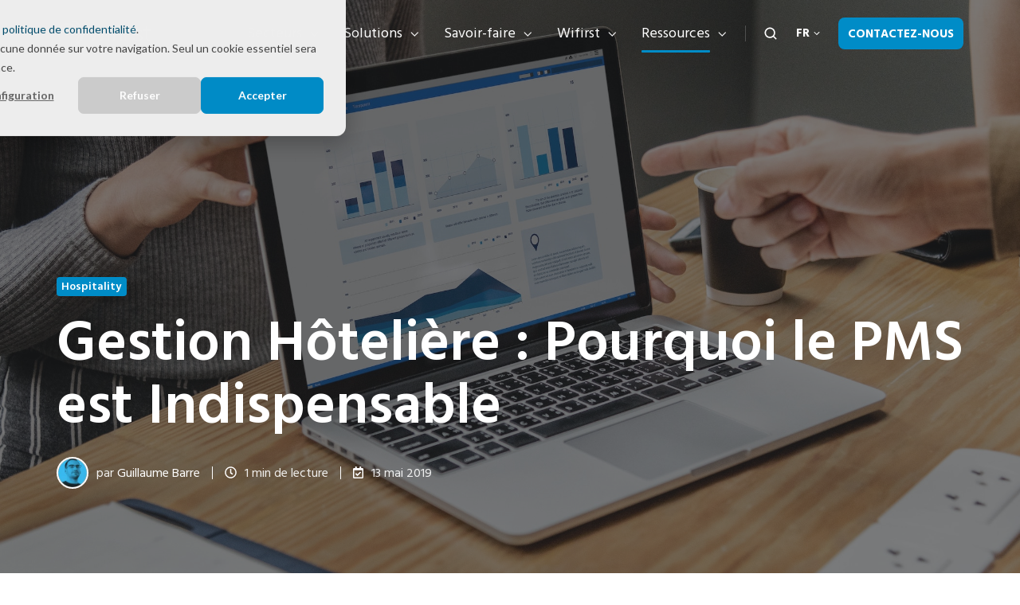

--- FILE ---
content_type: text/html; charset=UTF-8
request_url: https://www.wifirst.com/fr/blog/pms-gestion-hotel
body_size: 20188
content:
<!doctype html><html lang="fr" class="no-js blog-post"><head>
    <meta charset="utf-8">
    <title>Gestion Hôtelière : Pourquoi le PMS est Indispensable</title>
    <link rel="shortcut icon" href="https://www.wifirst.com/hubfs/favicon.ico">
    <meta name="description" content="Le PMS est la pièce centrale du fonctionnement d'un hôtel au quotidien. Comment ce logiciel s'est-il rendu aussi indispensable dans la vie des hôteliers ?">
    
		<script>
			var act = {};
      act.xs = 479;
      act.sm = 767;
      act.md = 1139;
			act.scroll_offset = {
				sm: 66,
				md: 66,
				lg: 66,
				get: function() {
					if(window.matchMedia('(max-width: 767px)').matches) return act.scroll_offset.sm;
					if(window.matchMedia('(min-width: 1140px)').matches) return act.scroll_offset.lg;
					return act.scroll_offset.md;
				},
				set: function(sm, md, lg){
					act.scroll_offset.sm = sm;
					act.scroll_offset.md = md;
					act.scroll_offset.lg = lg;
				}
			};
		</script>
    
<meta name="viewport" content="width=device-width, initial-scale=1">

    <script src="/hs/hsstatic/jquery-libs/static-1.1/jquery/jquery-1.7.1.js"></script>
<script>hsjQuery = window['jQuery'];</script>
    <meta property="og:description" content="Le PMS est la pièce centrale du fonctionnement d'un hôtel au quotidien. Comment ce logiciel s'est-il rendu aussi indispensable dans la vie des hôteliers ?">
    <meta property="og:title" content="Gestion Hôtelière : Pourquoi le PMS est Indispensable">
    <meta name="twitter:description" content="Le PMS est la pièce centrale du fonctionnement d'un hôtel au quotidien. Comment ce logiciel s'est-il rendu aussi indispensable dans la vie des hôteliers ?">
    <meta name="twitter:title" content="Gestion Hôtelière : Pourquoi le PMS est Indispensable">

    

    
    <style>
a.cta_button{-moz-box-sizing:content-box !important;-webkit-box-sizing:content-box !important;box-sizing:content-box !important;vertical-align:middle}.hs-breadcrumb-menu{list-style-type:none;margin:0px 0px 0px 0px;padding:0px 0px 0px 0px}.hs-breadcrumb-menu-item{float:left;padding:10px 0px 10px 10px}.hs-breadcrumb-menu-divider:before{content:'›';padding-left:10px}.hs-featured-image-link{border:0}.hs-featured-image{float:right;margin:0 0 20px 20px;max-width:50%}@media (max-width: 568px){.hs-featured-image{float:none;margin:0;width:100%;max-width:100%}}.hs-screen-reader-text{clip:rect(1px, 1px, 1px, 1px);height:1px;overflow:hidden;position:absolute !important;width:1px}
</style>

<link rel="stylesheet" href="https://www.wifirst.com/hubfs/hub_generated/template_assets/1/186116953618/1768514859100/template_main.min.css">
<link rel="stylesheet" href="https://www.wifirst.com/hubfs/hub_generated/template_assets/1/186116569731/1768514857693/template_child.min.css">

<style>
  

  #skip-to-content {
    position: absolute;
    left: -9999px;
    top: auto;
    width: 1px;
    height: 1px;
    overflow: hidden;
    animation: none;
    transform: none;
    gap: 0.4em;
    opacity: 0;
    transition: opacity .4s;
  }

  /* Only show when the user started tabbing */
  body.keyboard-nav-on #skip-to-content:focus-visible {
    position: fixed;
    left: 1rem;
    top: 1rem;
    width: auto;
    height: auto;
    overflow: visible;
    z-index: 10000;
    outline: 2px solid #fff;
    outline-offset: 2px;
    opacity: 1;
  }

  body.keyboard-nav-on #skip-to-content:focus-visible::before {
    content: "";
    display: block;
    position: fixed;
    inset: 0;
    z-index: -1;
    background: #222326;
    opacity: .8;
    cursor: default;
  }

  body.keyboard-nav-on #skip-to-content:focus-visible::after {
    content: unset;
  }
</style>

<link rel="stylesheet" href="https://www.wifirst.com/hubfs/hub_generated/template_assets/1/186116621420/1768514856973/template_nav.min.css">
<link rel="stylesheet" href="https://www.wifirst.com/hubfs/hub_generated/template_assets/1/186116621439/1768514849955/template_site-search.min.css">
<link rel="stylesheet" href="https://www.wifirst.com/hubfs/hub_generated/template_assets/1/186116621433/1768514856270/template_lang-select.min.css">
<link rel="stylesheet" href="https://www.wifirst.com/hubfs/hub_generated/template_assets/1/186116629571/1768514864479/template_mobile-nav.min.css">
<link rel="stylesheet" href="https://www.wifirst.com/hubfs/hub_generated/template_assets/1/186116953523/1768514856812/template_header-01.min.css">
<link rel="stylesheet" href="https://www.wifirst.com/hubfs/hub_generated/template_assets/1/186116953490/1768514868998/template_header-01-overlap.min.css">
<link rel="stylesheet" href="https://www.wifirst.com/hubfs/hub_generated/template_assets/1/186116629552/1768514848758/template_blog-hero-1.min.css">
<style>@media (min-width: 768px) {
              .blog-hero-1 {
                background-image: url('https://www.wifirst.com/hubfs/pms-hotel.jpg');
              }
            }@media (max-width: 767px) {
              .blog-hero-1 {
                background-image: url('https://www.wifirst.com/hs-fs/hubfs/pms-hotel.jpg?width=767&amp;name=pms-hotel.jpg');
              }
            }.blog-hero-1 {
            padding-top: 96px;
            padding-bottom: 96px;
          }
          @media (max-width: 767px) {
            .blog-hero-1 {
              padding-top: 48px;
              padding-bottom: 96px;
            }
          }
        </style>
<link rel="stylesheet" href="https://www.wifirst.com/hubfs/hub_generated/template_assets/1/186116621457/1768514852982/template_blog-infobar.min.css">
<link rel="stylesheet" href="https://www.wifirst.com/hubfs/hub_generated/template_assets/1/186116621442/1768514863932/template_blog-body-1.min.css">
<link rel="stylesheet" href="https://www.wifirst.com/hubfs/hub_generated/template_assets/1/186116629555/1768514860921/template_tabs.min.css">
<link rel="stylesheet" href="/hs/hsstatic/AsyncSupport/static-1.501/sass/rss_post_listing.css">
<link rel="stylesheet" href="https://www.wifirst.com/hubfs/hub_generated/template_assets/1/186116629517/1768514862287/template_form.min.css">
<link rel="stylesheet" href="https://www.wifirst.com/hubfs/hub_generated/template_assets/1/186116629540/1768514876244/template_form-dark.min.css">
<link rel="stylesheet" href="https://www.wifirst.com/hubfs/hub_generated/template_assets/1/186116629526/1768514851256/template_blog-classic-sidebar.min.css">
<link rel="stylesheet" href="https://www.wifirst.com/hubfs/hub_generated/template_assets/1/186116629534/1768514866992/template_blog-nav.min.css">
<link rel="stylesheet" href="https://www.wifirst.com/hubfs/hub_generated/template_assets/1/186116621421/1768514865540/template_blog-card.min.css">
<link rel="stylesheet" href="https://www.wifirst.com/hubfs/hub_generated/template_assets/1/186116629543/1768514857812/template_section-intro.min.css">
<link rel="stylesheet" href="https://www.wifirst.com/hubfs/hub_generated/template_assets/1/186116953484/1768514863611/template_rich-text.min.css">
<link rel="stylesheet" href="https://www.wifirst.com/hubfs/hub_generated/template_assets/1/186116953494/1768514847652/template_one-field-form.min.css">
<link rel="stylesheet" href="https://www.wifirst.com/hubfs/hub_generated/template_assets/1/186116629561/1768514866017/template_logos.min.css">
<link rel="stylesheet" href="https://www.wifirst.com/hubfs/hub_generated/template_assets/1/186116629512/1768514857670/template_column-navigation.min.css">
<link rel="stylesheet" href="https://www.wifirst.com/hubfs/hub_generated/module_assets/1/186116621619/1767017608247/module_icon.min.css">
<link rel="stylesheet" href="https://www.wifirst.com/hubfs/hub_generated/template_assets/1/186116953505/1768514853977/template_footer-07.min.css">
<link rel="preload" as="style" href="https://48752163.fs1.hubspotusercontent-na1.net/hubfs/48752163/raw_assets/media-default-modules/master/650/js_client_assets/assets/TrackPlayAnalytics-Cm48oVxd.css">

<link rel="preload" as="style" href="https://48752163.fs1.hubspotusercontent-na1.net/hubfs/48752163/raw_assets/media-default-modules/master/650/js_client_assets/assets/Tooltip-DkS5dgLo.css">

<style>
  @font-face {
    font-family: "Jost";
    font-weight: 700;
    font-style: normal;
    font-display: swap;
    src: url("/_hcms/googlefonts/Jost/700.woff2") format("woff2"), url("/_hcms/googlefonts/Jost/700.woff") format("woff");
  }
  @font-face {
    font-family: "Jost";
    font-weight: 500;
    font-style: normal;
    font-display: swap;
    src: url("/_hcms/googlefonts/Jost/500.woff2") format("woff2"), url("/_hcms/googlefonts/Jost/500.woff") format("woff");
  }
  @font-face {
    font-family: "Jost";
    font-weight: 600;
    font-style: normal;
    font-display: swap;
    src: url("/_hcms/googlefonts/Jost/600.woff2") format("woff2"), url("/_hcms/googlefonts/Jost/600.woff") format("woff");
  }
  @font-face {
    font-family: "Jost";
    font-weight: 400;
    font-style: normal;
    font-display: swap;
    src: url("/_hcms/googlefonts/Jost/regular.woff2") format("woff2"), url("/_hcms/googlefonts/Jost/regular.woff") format("woff");
  }
  @font-face {
    font-family: "Hind Madurai";
    font-weight: 700;
    font-style: normal;
    font-display: swap;
    src: url("/_hcms/googlefonts/Hind_Madurai/700.woff2") format("woff2"), url("/_hcms/googlefonts/Hind_Madurai/700.woff") format("woff");
  }
  @font-face {
    font-family: "Hind Madurai";
    font-weight: 400;
    font-style: normal;
    font-display: swap;
    src: url("/_hcms/googlefonts/Hind_Madurai/regular.woff2") format("woff2"), url("/_hcms/googlefonts/Hind_Madurai/regular.woff") format("woff");
  }
  @font-face {
    font-family: "Hind Madurai";
    font-weight: 600;
    font-style: normal;
    font-display: swap;
    src: url("/_hcms/googlefonts/Hind_Madurai/600.woff2") format("woff2"), url("/_hcms/googlefonts/Hind_Madurai/600.woff") format("woff");
  }
  @font-face {
    font-family: "Hind Madurai";
    font-weight: 700;
    font-style: normal;
    font-display: swap;
    src: url("/_hcms/googlefonts/Hind_Madurai/700.woff2") format("woff2"), url("/_hcms/googlefonts/Hind_Madurai/700.woff") format("woff");
  }
</style>

<!-- Editor Styles -->
<style id="hs_editor_style" type="text/css">
#hs_cos_wrapper_enable_header_lang  { background-color: #FF0201 !important; background-image: none !important; display: block !important }
</style>
    <script type="application/ld+json">
{
  "mainEntityOfPage" : {
    "@type" : "WebPage",
    "@id" : "https://www.wifirst.com/fr/blog/pms-gestion-hotel"
  },
  "author" : {
    "name" : "Guillaume Barre",
    "url" : "https://www.wifirst.com/fr/blog/author/guillaume-barre",
    "@type" : "Person"
  },
  "headline" : "Gestion Hôtelière : Pourquoi le PMS est Indispensable",
  "datePublished" : "2019-05-13T15:38:08.000Z",
  "dateModified" : "2025-09-16T08:54:26.757Z",
  "publisher" : {
    "name" : "WIFIRST",
    "logo" : {
      "url" : "https://www.wifirst.com/hubfs/Logos%20couleurs/logo_Wifirst_bleu.svg",
      "@type" : "ImageObject"
    },
    "@type" : "Organization"
  },
  "@context" : "https://schema.org",
  "@type" : "BlogPosting",
  "image" : [ "https://www.wifirst.com/hubfs/pms-hotel.jpg" ]
}
</script>


    
<!--  Added by GoogleAnalytics4 integration -->
<script>
var _hsp = window._hsp = window._hsp || [];
window.dataLayer = window.dataLayer || [];
function gtag(){dataLayer.push(arguments);}

var useGoogleConsentModeV2 = true;
var waitForUpdateMillis = 1000;


if (!window._hsGoogleConsentRunOnce) {
  window._hsGoogleConsentRunOnce = true;

  gtag('consent', 'default', {
    'ad_storage': 'denied',
    'analytics_storage': 'denied',
    'ad_user_data': 'denied',
    'ad_personalization': 'denied',
    'wait_for_update': waitForUpdateMillis
  });

  if (useGoogleConsentModeV2) {
    _hsp.push(['useGoogleConsentModeV2'])
  } else {
    _hsp.push(['addPrivacyConsentListener', function(consent){
      var hasAnalyticsConsent = consent && (consent.allowed || (consent.categories && consent.categories.analytics));
      var hasAdsConsent = consent && (consent.allowed || (consent.categories && consent.categories.advertisement));

      gtag('consent', 'update', {
        'ad_storage': hasAdsConsent ? 'granted' : 'denied',
        'analytics_storage': hasAnalyticsConsent ? 'granted' : 'denied',
        'ad_user_data': hasAdsConsent ? 'granted' : 'denied',
        'ad_personalization': hasAdsConsent ? 'granted' : 'denied'
      });
    }]);
  }
}

gtag('js', new Date());
gtag('set', 'developer_id.dZTQ1Zm', true);
gtag('config', 'G-W57Q175P1Z');
</script>
<script async src="https://www.googletagmanager.com/gtag/js?id=G-W57Q175P1Z"></script>

<!-- /Added by GoogleAnalytics4 integration -->

<!--  Added by GoogleTagManager integration -->
<script>
var _hsp = window._hsp = window._hsp || [];
window.dataLayer = window.dataLayer || [];
function gtag(){dataLayer.push(arguments);}

var useGoogleConsentModeV2 = true;
var waitForUpdateMillis = 1000;



var hsLoadGtm = function loadGtm() {
    if(window._hsGtmLoadOnce) {
      return;
    }

    if (useGoogleConsentModeV2) {

      gtag('set','developer_id.dZTQ1Zm',true);

      gtag('consent', 'default', {
      'ad_storage': 'denied',
      'analytics_storage': 'denied',
      'ad_user_data': 'denied',
      'ad_personalization': 'denied',
      'wait_for_update': waitForUpdateMillis
      });

      _hsp.push(['useGoogleConsentModeV2'])
    }

    (function(w,d,s,l,i){w[l]=w[l]||[];w[l].push({'gtm.start':
    new Date().getTime(),event:'gtm.js'});var f=d.getElementsByTagName(s)[0],
    j=d.createElement(s),dl=l!='dataLayer'?'&l='+l:'';j.async=true;j.src=
    'https://www.googletagmanager.com/gtm.js?id='+i+dl;f.parentNode.insertBefore(j,f);
    })(window,document,'script','dataLayer','GTM-N843M2H');

    window._hsGtmLoadOnce = true;
};

_hsp.push(['addPrivacyConsentListener', function(consent){
  if(consent.allowed || (consent.categories && consent.categories.analytics)){
    hsLoadGtm();
  }
}]);

</script>

<!-- /Added by GoogleTagManager integration -->


<script>
document.addEventListener("DOMContentLoaded", function() {
  var redirects = {
    "/fr/wifi-hotel": "https://www.wifirst.com/fr/wifirst-contact-commercial-hotel",
    "/fr/wifi-campings": "https://www.wifirst.com/fr/wifirst-contact-commercial-camping",
    "/fr/retail-et-grande-distribution": "https://www.wifirst.com/fr/wifirst-contact-commercial-retail",
    "/fr/administrations-publiques": "https://www.wifirst.com/fr/contact-commercial-secteur-public",

    "/es/soluciones-wifi-para-hoteles": "https://www.wifirst.com/es/contacto-hotel",

    "/en/wifi-hospitality": "https://www.wifirst.com/en/wifirst-contact-commercial-hotel",

    "/de/wifi-hotel": "https://www.wifirst.com/de/wifirst-kontakt-gewerblich-hotel"
  };

  // Contact links per language
  var contactLinksMap = {
    "fr": "https://www.wifirst.com/fr/contact",
    "es": "https://www.wifirst.com/es/contacto",
    "en": "https://www.wifirst.com/en/contact-b2b",
    "de": "https://www.wifirst.com/de/b2b-kontakt"
  };

  var currentPath = window.location.pathname;

  if (redirects[currentPath]) {
    var langMatch = currentPath.match(/^\/(fr|es|en|de)\//);
    if (!langMatch) return;
    var lang = langMatch[1];

    var contactHref = contactLinksMap[lang];

    var contactLinks = document.querySelectorAll('a[href="' + contactHref + '"]');
    contactLinks.forEach(function(link) {
      link.href = redirects[currentPath];
    });
  }
});
</script>

<link rel="amphtml" href="https://www.wifirst.com/fr/blog/pms-gestion-hotel?hs_amp=true">

<meta property="og:image" content="https://www.wifirst.com/hubfs/pms-hotel.jpg">
<meta property="og:image:width" content="2100">
<meta property="og:image:height" content="1327">

<meta name="twitter:image" content="https://www.wifirst.com/hubfs/pms-hotel.jpg">


<meta property="og:url" content="https://www.wifirst.com/fr/blog/pms-gestion-hotel">
<meta name="twitter:card" content="summary_large_image">

<link rel="canonical" href="https://www.wifirst.com/fr/blog/pms-gestion-hotel">

<meta property="og:type" content="article">
<link rel="alternate" type="application/rss+xml" href="https://www.wifirst.com/fr/blog/rss.xml">
<meta name="twitter:domain" content="www.wifirst.com">
<meta name="twitter:site" content="@wifirst">

<meta http-equiv="content-language" content="fr">
<link rel="alternate" hreflang="en" href="https://www.wifirst.com/en/blog/pmsessentialtoolforhotels">
<link rel="alternate" hreflang="fr" href="https://www.wifirst.com/fr/blog/pms-gestion-hotel">







<script type="application/ld+json">
{
  "@context": "http://schema.org",
  "@graph": [
    {
      "@type": "BlogPosting",
      "headline": "Le PMS, instrument essentiel pour la gestion d'un hôtel",
      "description": "Le PMS est la pièce centrale du fonctionnement d'un hôtel au quotidien. Comment ce logiciel s'est-il rendu aussi indispensable dans la vie des hôteliers ?",
      "url": "https://www.wifirst.com/blog/pms-gestion-hotel",
      "mainEntityOfPage": {
        "@type": "WebPage",
        "@id": "https://www.wifirst.com/blog/pms-gestion-hotel"
      },
      "image": "https://cdn2.hubspot.net/hubfs/4718168/pms-hotel.jpg",
      "author": {
        "@type": "Person",
        "name": "Guillaume Barre",
        "url": "https://www.wifirst.com/blog/author/guillaume-barre"
      },
      "datePublished": "13/05/2019 17:38:08",
      "dateModified": "21/10/2022 14:42:05",
      "publisher": {
        "@type": "Organization",
        "name": "",
        "logo": {
          "@type": "ImageObject",
          "url": "",
          "width": "60",
          "height": "60"
        }
      }
    },
    {
      "@type": "BreadcrumbList",
      "itemListElement": [
        {
          "@type": "ListItem",
          "position": 1,
          "name": "Home",
          "item": "https://www.wifirst.com"
        },
        {
          "@type": "ListItem",
          "position": 2,
          "name": "Blog",
          "item": "https://www.wifirst.com/blog"
        },
        {
          "@type": "ListItem",
          "position": 3,
          "name": "Le PMS, instrument essentiel pour la gestion d'un hôtel",
          "item": "https://www.wifirst.com/blog/pms-gestion-hotel"
        }
      ]
    }
  ]
}
</script>

  <meta name="generator" content="HubSpot"></head>
  <body class="  hs-content-id-8741898693 hs-blog-post hs-blog-id-5943912575">
<!--  Added by GoogleTagManager integration -->
<noscript><iframe src="https://www.googletagmanager.com/ns.html?id=GTM-N843M2H" height="0" width="0" style="display:none;visibility:hidden"></iframe></noscript>

<!-- /Added by GoogleTagManager integration -->

    <div id="top"></div>
    <div class="page">
      
        <div data-global-resource-path="Wifirst Act3 child/partials/header-01.html">














  




  






<header class="
  header
  header--1
   header--overlap
   header--sticky
  
  
   header--w-search
   header--w-lang
  hs-search-hidden
">
  <div class="container-fluid above-header">
<div class="row-fluid-wrapper">
<div class="row-fluid">
<div class="span12 widget-span widget-type-cell " style="" data-widget-type="cell" data-x="0" data-w="12">

</div><!--end widget-span -->
</div>
</div>
</div>
  <div class="header__sticky-wrapper">
    <div class="header__sticky-element">
      <div class="header__section header__section--main section">
        <div class="header__center container">
          <div class="row items-center">
            <div class="col s2 md-s2 sm-s4 justify-center">
              <div class="header__logo"><div class="header__logo__overlap"><div id="hs_cos_wrapper_overlapping_header_logo" class="hs_cos_wrapper hs_cos_wrapper_widget hs_cos_wrapper_type_module widget-type-logo" style="" data-hs-cos-general-type="widget" data-hs-cos-type="module">
  






















  
  <span id="hs_cos_wrapper_overlapping_header_logo_hs_logo_widget" class="hs_cos_wrapper hs_cos_wrapper_widget hs_cos_wrapper_type_logo" style="" data-hs-cos-general-type="widget" data-hs-cos-type="logo"><a href="/fr/" id="hs-link-overlapping_header_logo_hs_logo_widget" style="border-width:0px;border:0px;"><img src="https://www.wifirst.com/hubfs/Logos%20blancs/logo_Wifirst_blanc.svg" class="hs-image-widget " height="120" style="height: auto;width:120px;border-width:0px;border:0px;" width="120" alt="logo_Wifirst_blanc" title="logo_Wifirst_blanc"></a></span>
</div></div><div class="header__logo__sticky"><div id="hs_cos_wrapper_sticky_header_logo" class="hs_cos_wrapper hs_cos_wrapper_widget hs_cos_wrapper_type_module widget-type-logo" style="" data-hs-cos-general-type="widget" data-hs-cos-type="module">
  






















  
  <span id="hs_cos_wrapper_sticky_header_logo_hs_logo_widget" class="hs_cos_wrapper hs_cos_wrapper_widget hs_cos_wrapper_type_logo" style="" data-hs-cos-general-type="widget" data-hs-cos-type="logo"><a href="/fr/" id="hs-link-sticky_header_logo_hs_logo_widget" style="border-width:0px;border:0px;"><img src="https://www.wifirst.com/hubfs/Logos%20couleurs/logo_Wifirst_bleu.svg" class="hs-image-widget " height="120" style="height: auto;width:120px;border-width:0px;border:0px;" width="120" alt="logo_Wifirst_bleu" title="logo_Wifirst_bleu" loading="lazy"></a></span>
</div></div></div>
            </div>
            <div class="col s10 md-s10 sm-s8">
              <div class="flex flex-row items-center justify-end no-shrink wrap">
                <div class="header__nav">
                  <div id="hs_cos_wrapper_header_nav" class="hs_cos_wrapper hs_cos_wrapper_widget hs_cos_wrapper_type_module" style="" data-hs-cos-general-type="widget" data-hs-cos-type="module"><div class="module module--header_nav module--nav">
    <div class="module__inner">

  <nav class="nav nav--light nav--on-hover nav--arrows hs-skip-lang-url-rewrite" flyout-delay="0" aria-label="Main menu">
    <ul class="nav__list nav__list--level1"><li class="nav__item nav__item--branch">
        <a class="nav__link" href="https://www.wifirst.com/fr/secteurs">Secteurs</a><ul class="nav__list nav__list--level2 nav__list--flyout"><li class="nav__item nav__item--branch">
        <a class="nav__link" href="javascript:;">Hospitality &amp; Résidences</a><ul class="nav__list nav__list--level3 nav__list--flyout"><li class="nav__item">
        <a class="nav__link" href="https://www.wifirst.com/fr/wifi-hotel">Hôtellerie</a></li><li class="nav__item">
        <a class="nav__link" href="https://www.wifirst.com/fr/residences-etudiantes">Résidences étudiantes</a></li><li class="nav__item">
        <a class="nav__link" href="https://www.wifirst.com/fr/residences-de-tourisme">Résidences de tourisme</a></li><li class="nav__item">
        <a class="nav__link" href="https://www.wifirst.com/fr/coliving">Coliving</a></li><li class="nav__item">
        <a class="nav__link" href="https://www.wifirst.com/fr/wifi-build-to-rent">Build to Rent</a></li><li class="nav__item">
        <a class="nav__link" href="https://www.wifirst.com/fr/wifi-campings">Campings</a></li></ul></li><li class="nav__item nav__item--branch">
        <a class="nav__link" href="javascript:;">Retail</a><ul class="nav__list nav__list--level3 nav__list--flyout"><li class="nav__item">
        <a class="nav__link" href="https://www.wifirst.com/fr/retail-et-grande-distribution">Grande distribution</a></li><li class="nav__item">
        <a class="nav__link" href="https://www.wifirst.com/fr/centres-commerciaux">Centres commerciaux</a></li><li class="nav__item">
        <a class="nav__link" href="https://www.wifirst.com/fr/wifi-centres-auto-concessions">Garages et concessions</a></li></ul></li><li class="nav__item">
        <a class="nav__link" href="https://www.wifirst.com/fr/banques-et-assurances">Banques &amp; Assurances</a></li><li class="nav__item">
        <a class="nav__link" href="https://www.wifirst.com/fr/wifi-entreprises">Bureaux &amp; Coworking</a></li><li class="nav__item">
        <a class="nav__link" href="https://www.wifirst.com/fr/wifi-entrepots-industrie">Logistique &amp; Transport</a></li><li class="nav__item">
        <a class="nav__link" href="https://www.wifirst.com/fr/bases-militaires">Défense</a></li><li class="nav__item nav__item--branch">
        <a class="nav__link" href="javascript:;">Santé &amp; Senior</a><ul class="nav__list nav__list--level3 nav__list--flyout"><li class="nav__item">
        <a class="nav__link" href="https://www.wifirst.com/fr/wifi-ehpad">EHPAD</a></li><li class="nav__item">
        <a class="nav__link" href="https://www.wifirst.com/fr/residences-seniors">Résidences séniors</a></li><li class="nav__item">
        <a class="nav__link" href="https://www.wifirst.com/fr/sante">Hôpitaux &amp; Cliniques</a></li></ul></li><li class="nav__item">
        <a class="nav__link" href="https://www.wifirst.com/fr/administrations-publiques">Administrations publiques</a></li></ul></li><li class="nav__item nav__item--branch">
        <a class="nav__link" href="https://www.wifirst.com/fr/solutions-telecoms">Solutions</a><ul class="nav__list nav__list--level2 nav__list--flyout"><li class="nav__item nav__item--branch">
        <a class="nav__link" href="https://www.wifirst.com/fr/solutions-telecoms/wifi-manage">WiFi as a Service</a><ul class="nav__list nav__list--level3 nav__list--flyout"><li class="nav__item">
        <a class="nav__link" href="https://www.wifirst.com/fr/solutions-telecom/wifirst-center">Wifirst Center</a></li><li class="nav__item">
        <a class="nav__link" href="https://www.wifirst.com/fr/solutions-telecom/portail-captif-wifi">Portail WiFi</a></li></ul></li><li class="nav__item nav__item--branch">
        <a class="nav__link" href="javascript:;">Accès internet &amp; Réseaux d'entreprise</a><ul class="nav__list nav__list--level3 nav__list--flyout"><li class="nav__item">
        <a class="nav__link" href="https://www.wifirst.com/fr/solutions-telecoms/fibre-optique-pro">Fibre optique pro</a></li><li class="nav__item">
        <a class="nav__link" href="https://www.wifirst.com/fr/solutions-telecoms/sd-wan">SD-WAN</a></li><li class="nav__item">
        <a class="nav__link" href="https://www.wifirst.com/fr/solutions-telecoms/starlink-professionnel">Starlink Entreprises</a></li></ul></li><li class="nav__item nav__item--branch">
        <a class="nav__link" href="javascript:;">LAN managé &amp; Cybersécurité</a><ul class="nav__list nav__list--level3 nav__list--flyout"><li class="nav__item">
        <a class="nav__link" href="https://www.wifirst.com/fr/solutions-telecoms/lan-manage">LAN managé</a></li><li class="nav__item">
        <a class="nav__link" href="https://www.wifirst.com/fr/solutions-telecoms/firewall">Firewall as a Service</a></li></ul></li><li class="nav__item nav__item--branch">
        <a class="nav__link" href="javascript:;">TV &amp; Streaming</a><ul class="nav__list nav__list--level3 nav__list--flyout"><li class="nav__item">
        <a class="nav__link" href="https://www.wifirst.com/fr/solutions-telecoms/portail-iptv">Solution IPTV</a></li><li class="nav__item">
        <a class="nav__link" href="https://www.wifirst.com/fr/solutions-telecoms/chromecast-externe">Chromecast externe</a></li><li class="nav__item">
        <a class="nav__link" href="https://www.wifirst.com/fr/solutions-telecoms/chromecast-integre">Chromecast intégré</a></li><li class="nav__item">
        <a class="nav__link" href="https://www.wifirst.com/fr/solutions-telecom/canal-room-streaming">Canal+ Room Streaming</a></li></ul></li><li class="nav__item">
        <a class="nav__link" href="https://www.wifirst.com/fr/solutions-telecoms/affichage-dynamique">Affichage dynamique</a></li><li class="nav__item nav__item--branch">
        <a class="nav__link" href="https://www.wifirst.com/fr/solutions-telecoms/telephonie-entreprise">Téléphonie IP</a><ul class="nav__list nav__list--level3 nav__list--flyout"><li class="nav__item">
        <a class="nav__link" href="https://www.wifirst.com/fr/solutions-telecoms/telephonie-entreprise/centrex-ip">Centrex IP</a></li><li class="nav__item">
        <a class="nav__link" href="https://www.wifirst.com/fr/solutions-telecoms/telephonie-entreprise/trunk-sip">Trunk SIP</a></li></ul></li><li class="nav__item">
        <a class="nav__link" href="https://www.wifirst.com/fr/solutions-telecoms/cctv">Vidéosurveillance</a></li><li class="nav__item">
        <a class="nav__link" href="https://www.wifirst.com/fr/solutions-telecoms/economies-energie">Économies d'énergie</a></li></ul></li><li class="nav__item nav__item--branch">
        <a class="nav__link" href="https://www.wifirst.com/fr/savoir-faire">Savoir-faire</a><ul class="nav__list nav__list--level2 nav__list--flyout"><li class="nav__item">
        <a class="nav__link" href="https://www.wifirst.com/fr/savoir-faire/expertise-wifi">Expertise WiFi</a></li><li class="nav__item">
        <a class="nav__link" href="https://www.wifirst.com/fr/savoir-faire/capacites-industrielles-de-deploiement">Capacités industrielles de déploiement</a></li><li class="nav__item">
        <a class="nav__link" href="https://www.wifirst.com/fr/savoir-faire/support-technique">Support technique</a></li><li class="nav__item">
        <a class="nav__link" href="https://www.wifirst.com/fr/savoir-faire/coeur-de-reseau">Coeur de réseau</a></li><li class="nav__item">
        <a class="nav__link" href="https://www.wifirst.com/fr/savoir-faire/intelligence-artificielle">Intelligence artificielle</a></li></ul></li><li class="nav__item nav__item--branch">
        <a class="nav__link" href="javascript:;">Wifirst</a><ul class="nav__list nav__list--level2 nav__list--flyout"><li class="nav__item">
        <a class="nav__link" href="https://www.wifirst.com/fr/wifirst/societe">La société</a></li><li class="nav__item nav__item--branch">
        <a class="nav__link" href="javascript:;">Nos engagements</a><ul class="nav__list nav__list--level3 nav__list--flyout"><li class="nav__item">
        <a class="nav__link" href="https://www.wifirst.com/fr/wifirst/nos-engagements/politique-rse">Politique RSE</a></li><li class="nav__item">
        <a class="nav__link" href="https://www.wifirst.com/fr/wifirst/nos-engagements/numerique-responsable">Numérique responsable</a></li></ul></li><li class="nav__item">
        <a class="nav__link" href="https://www.wifirst.com/fr/marketplace">Nos partenaires</a></li><li class="nav__item">
        <a class="nav__link" href="https://www.wifirst.com/fr/wifirst/presse">Espace Presse</a></li><li class="nav__item">
        <a class="nav__link" href="https://www.wifirst.com/fr/wifirst/carrieres">Rejoignez-nous</a></li></ul></li><li class="nav__item nav__item--branch nav__item--active-branch">
        <a class="nav__link" href="javascript:;">Ressources</a><ul class="nav__list nav__list--level2 nav__list--flyout"><li class="nav__item">
        <a class="nav__link" href="https://www.wifirst.com/fr/success-stories">Success stories</a></li><li class="nav__item nav__item--branch nav__item--active-branch nav__item--active">
        <a class="nav__link" href="https://www.wifirst.com/fr/blog">Blog</a><ul class="nav__list nav__list--level3 nav__list--flyout"><li class="nav__item">
        <a class="nav__link" href="https://www.wifirst.com/fr/blog/quelle-norme-wifi-choisir">Norme WiFi : laquelle choisir ?</a></li><li class="nav__item">
        <a class="nav__link" href="https://www.wifirst.com/fr/blog/tout-savoir-sur-le-wifi-7">WiFi 7</a></li><li class="nav__item">
        <a class="nav__link" href="https://www.wifirst.com/fr/blog/tout-savoir-sur-le-wifi6e">WiFi 6E</a></li><li class="nav__item">
        <a class="nav__link" href="https://www.wifirst.com/fr/blog/meilleures-marques-de-bornes-wifi-professionnelles">Meilleures bornes WiFi pro</a></li><li class="nav__item">
        <a class="nav__link" href="https://www.wifirst.com/fr/blog/comment-fonctionne-une-borne-wifi-guide-complet">Fonctionnement borne WiFi</a></li><li class="nav__item">
        <a class="nav__link" href="https://www.wifirst.com/fr/blog/audit-wifi-comment-se-deroule-une-etude-de-couverture-wifi">Audit WiFi</a></li><li class="nav__item">
        <a class="nav__link" href="https://www.wifirst.com/fr/blog/fibre-ftto-comprendre-et-maitriser-la-technologie">FTTO</a></li><li class="nav__item">
        <a class="nav__link" href="https://www.wifirst.com/fr/internet-pro-vs-internet-grand-public">Internet pro</a></li></ul></li><li class="nav__item">
        <a class="nav__link" href="https://www.wifirst.com/fr/ressources/videos">Vidéos</a></li><li class="nav__item">
        <a class="nav__link" href="https://www.wifirst.com/fr/ressources/livres-blancs-et-etudes">Livres blancs &amp; Etudes</a></li></ul></li></ul>
  </nav>

    </div>
  </div>

</div>
                </div>
                
                  <div class="header__search">
                    <div id="hs_cos_wrapper_header_search" class="hs_cos_wrapper hs_cos_wrapper_widget hs_cos_wrapper_type_module" style="" data-hs-cos-general-type="widget" data-hs-cos-type="module">


<div id="header_search" class="site-search site-search--light txt--light">
  <a href="javascript:;" class="site-search__open site-search__open--auto ui-icon" role="button" aria-label="Open search window">
    <svg width="24" height="24" viewbox="0 0 24 24" xmlns="http://www.w3.org/2000/svg">
      <path d="M20.71 19.29L17.31 15.9C18.407 14.5025 19.0022 12.7767 19 11C19 9.41775 18.5308 7.87103 17.6518 6.55544C16.7727 5.23984 15.5233 4.21446 14.0615 3.60896C12.5997 3.00346 10.9911 2.84504 9.43928 3.15372C7.88743 3.4624 6.46197 4.22433 5.34315 5.34315C4.22433 6.46197 3.4624 7.88743 3.15372 9.43928C2.84504 10.9911 3.00347 12.5997 3.60897 14.0615C4.21447 15.5233 5.23985 16.7727 6.55544 17.6518C7.87103 18.5308 9.41775 19 11 19C12.7767 19.0022 14.5025 18.407 15.9 17.31L19.29 20.71C19.383 20.8037 19.4936 20.8781 19.6154 20.9289C19.7373 20.9797 19.868 21.0058 20 21.0058C20.132 21.0058 20.2627 20.9797 20.3846 20.9289C20.5064 20.8781 20.617 20.8037 20.71 20.71C20.8037 20.617 20.8781 20.5064 20.9289 20.3846C20.9797 20.2627 21.0058 20.132 21.0058 20C21.0058 19.868 20.9797 19.7373 20.9289 19.6154C20.8781 19.4936 20.8037 19.383 20.71 19.29ZM5 11C5 9.81331 5.3519 8.65327 6.01119 7.66658C6.67047 6.67988 7.60755 5.91085 8.7039 5.45672C9.80026 5.0026 11.0067 4.88378 12.1705 5.11529C13.3344 5.3468 14.4035 5.91824 15.2426 6.75736C16.0818 7.59647 16.6532 8.66557 16.8847 9.82946C17.1162 10.9933 16.9974 12.1997 16.5433 13.2961C16.0892 14.3925 15.3201 15.3295 14.3334 15.9888C13.3467 16.6481 12.1867 17 11 17C9.4087 17 7.88258 16.3679 6.75736 15.2426C5.63214 14.1174 5 12.5913 5 11Z" fill="currentColor" />
    </svg>
  </a>
  <div class="site-search__popup">
    <div class="site-search__bar">
      <form id="searchForm" class="site-search__form" autocomplete="off" results-zero-text="Désolé, pas de résultat">
        <input class="site-search__input" id="searchInput" name="searchInput" type="text" placeholder="Recherche" title="Recherche">
        <input name="portalId" type="hidden" value="4718168">
        <input name="language" type="hidden" value="fr">
        <input name="domains" type="hidden" value="current">
        <input name="resultsLength" type="hidden" value="LONG">
        <button class="site-search__submit ui-icon" type="submit" aria-label="Search">
          <svg width="24" height="24" viewbox="0 0 24 24" xmlns="http://www.w3.org/2000/svg">
            <path d="M20.71 19.29L17.31 15.9C18.407 14.5025 19.0022 12.7767 19 11C19 9.41775 18.5308 7.87103 17.6518 6.55544C16.7727 5.23984 15.5233 4.21446 14.0615 3.60896C12.5997 3.00346 10.9911 2.84504 9.43928 3.15372C7.88743 3.4624 6.46197 4.22433 5.34315 5.34315C4.22433 6.46197 3.4624 7.88743 3.15372 9.43928C2.84504 10.9911 3.00347 12.5997 3.60897 14.0615C4.21447 15.5233 5.23985 16.7727 6.55544 17.6518C7.87103 18.5308 9.41775 19 11 19C12.7767 19.0022 14.5025 18.407 15.9 17.31L19.29 20.71C19.383 20.8037 19.4936 20.8781 19.6154 20.9289C19.7373 20.9797 19.868 21.0058 20 21.0058C20.132 21.0058 20.2627 20.9797 20.3846 20.9289C20.5064 20.8781 20.617 20.8037 20.71 20.71C20.8037 20.617 20.8781 20.5064 20.9289 20.3846C20.9797 20.2627 21.0058 20.132 21.0058 20C21.0058 19.868 20.9797 19.7373 20.9289 19.6154C20.8781 19.4936 20.8037 19.383 20.71 19.29ZM5 11C5 9.81331 5.3519 8.65327 6.01119 7.66658C6.67047 6.67988 7.60755 5.91085 8.7039 5.45672C9.80026 5.0026 11.0067 4.88378 12.1705 5.11529C13.3344 5.3468 14.4035 5.91824 15.2426 6.75736C16.0818 7.59647 16.6532 8.66557 16.8847 9.82946C17.1162 10.9933 16.9974 12.1997 16.5433 13.2961C16.0892 14.3925 15.3201 15.3295 14.3334 15.9888C13.3467 16.6481 12.1867 17 11 17C9.4087 17 7.88258 16.3679 6.75736 15.2426C5.63214 14.1174 5 12.5913 5 11Z" fill="currentColor"></path>
          </svg>
        </button>
        <a href="javascript:;" class="site-search__close ui-icon" role="button" aria-label="Close search window">
          <svg width="24" height="24" viewbox="0 0 24 24" xmlns="http://www.w3.org/2000/svg">
            <path d="M20.707 4.707a1 1 0 0 0-1.414-1.414L12 10.586 4.707 3.293a1 1 0 0 0-1.414 1.414L10.586 12l-7.293 7.293a1 1 0 1 0 1.414 1.414L12 13.414l7.293 7.293a1 1 0 0 0 1.414-1.414L13.414 12l7.293-7.293z" fill="currentColor" />
          </svg>
        </a>
      </form>
    </div>
    <div class="site-search__results">
      <div class="site-search__results-block">
        <div class="site-search__result-template"><div class="site-search__result-text">
            <div class="site-search__result-title ui-label"></div>
            <div class="site-search__result-desc small-text"></div>
          </div>
        </div>
        <button class="site-search__more btn btn--fill btn--medium btn--accent">Plus de résultats</button>
      </div>
    </div>
  </div>
</div></div>
                  </div>
                
                
                  <div class="header__lang">
                    <div id="hs_cos_wrapper_header_lang" class="hs_cos_wrapper hs_cos_wrapper_widget hs_cos_wrapper_type_module" style="" data-hs-cos-general-type="widget" data-hs-cos-type="module">



<div class="module module--header_lang module--lang-select">
    <div class="module__inner">

  
  
    
      
    
    <div id="" class="module-wrapper module-wrapper--lang-select">
      <div class="lang-select lang-select--light lang-select--short-label hs-skip-lang-url-rewrite">
        <button class="lang-select__button">
          
            
              
            
            <div class="lang-select__label">Fr</div>
          
          
          <div class="lang-select__arrow">
            <svg width="12" height="12" viewbox="0 0 12 12" xmlns="http://www.w3.org/2000/svg">
              <path d="M3.60311 4.14644C3.40785 4.34171 3.40785 4.65829 3.60311 4.85356L6.60312 7.85355C6.79837 8.0488 7.11497 8.0488 7.31022 7.85355L10.3102 4.85356C10.5055 4.65829 10.5055 4.34171 10.3102 4.14644C10.115 3.95119 9.79837 3.95119 9.60312 4.14644L6.95667 6.7929L4.31022 4.14644C4.11496 3.95119 3.79838 3.95119 3.60311 4.14644Z" fill="currentColor" />
            </svg>
          </div>
        </button>
        <nav class="lang-select__nav">
          <ul>
            <li><a href="javascript:;" tabindex="-1">Français</a></li>
            
              <li class="en">
                <a href="https://www.wifirst.com/en/blog/pmsessentialtoolforhotels">English</a>
              </li>
            
          </ul>
        </nav>
      </div>
    </div>
  

    </div>
  </div>
</div>
                  </div>
                
                <div class="header__buttons"><div class="header__buttons__overlap">
                      <div id="hs_cos_wrapper_overlapping_header_buttons" class="hs_cos_wrapper hs_cos_wrapper_widget hs_cos_wrapper_type_module" style="" data-hs-cos-general-type="widget" data-hs-cos-type="module">


<div class="module module--overlapping_header_buttons module--button">
    <div class="module__inner">

  <div class="inline-items">
        
        
        <a href="https://www.wifirst.com/fr/contact" class="btn btn--fill btn--small btn--custom-color btn--default bold btn--overlapping_header_buttons-1">
          
          Contactez-nous
        </a><style>
            .btn--overlapping_header_buttons-1.btn--outline {
              border-color: #008CC7;
              color: #008CC7;
            }
            .btn--overlapping_header_buttons-1.btn--fill,
            .btn--overlapping_header_buttons-1.btn--outline:hover {
              background: #008CC7;
              color: #ffffff;
            }
            .btn--overlapping_header_buttons-1:focus-visible:not(:hover):not(:active) {
              box-shadow: 0 0 0 3px rgba(0, 140, 199, .15);
            }
          </style></div>

    </div>
  </div>
</div>
                    </div>
                    <div class="header__buttons__sticky">
                      <div id="hs_cos_wrapper_sticky_header_buttons" class="hs_cos_wrapper hs_cos_wrapper_widget hs_cos_wrapper_type_module" style="" data-hs-cos-general-type="widget" data-hs-cos-type="module">


<div class="module module--sticky_header_buttons module--button">
    <div class="module__inner">

  <div class="inline-items">
        
        
        <a href="https://www.wifirst.com/fr/contact" class="btn btn--fill btn--small btn--custom-color btn--default bold btn--sticky_header_buttons-1">
          
          Contactez-nous
        </a><style>
            .btn--sticky_header_buttons-1.btn--outline {
              border-color: #008CC7;
              color: #008CC7;
            }
            .btn--sticky_header_buttons-1.btn--fill,
            .btn--sticky_header_buttons-1.btn--outline:hover {
              background: #008CC7;
              color: #ffffff;
            }
            .btn--sticky_header_buttons-1:focus-visible:not(:hover):not(:active) {
              box-shadow: 0 0 0 3px rgba(0, 140, 199, .15);
            }
          </style></div>

    </div>
  </div>
</div>
                    </div>
                  
                </div>
                <div class="header__mobile-nav">
                  <div id="hs_cos_wrapper_header_mobile_nav" class="hs_cos_wrapper hs_cos_wrapper_widget hs_cos_wrapper_type_module" style="" data-hs-cos-general-type="widget" data-hs-cos-type="module">








<div class="module module--header_mobile_nav module--mnav">
    <div class="module__inner">

  <div class="mnav mnav--light">
    <a class="mnav__open mnav__open--auto ui-icon" href="javascript:;" role="button" aria-label="Open menu">
      <svg width="24" height="24" viewbox="0 0 24 24" xmlns="http://www.w3.org/2000/svg">
        <path d="M3 6a1 1 0 0 1 1-1h16a1 1 0 1 1 0 2H4a1 1 0 0 1-1-1zm0 6a1 1 0 0 1 1-1h16a1 1 0 1 1 0 2H4a1 1 0 0 1-1-1zm1 5a1 1 0 1 0 0 2h16a1 1 0 1 0 0-2H4z" fill="currentColor" />
      </svg>
    </a>
    <div class="mnav__overlay"></div>
    <div class="mnav__popup">
      
      <div class="mnav__section mnav__section--first mnav__menu hs-skip-lang-url-rewrite">
        
  
  
    <ul class="mnav__menu__list mnav__menu__list--level1">
      <li class="mnav__menu__item mnav__menu__item--parent">
        <div class="mnav__menu__label">
          <a class="mnav__menu__link" href="https://www.wifirst.com/fr/secteurs">Secteurs</a>
          
            <div class="mnav__menu__toggle" role="button">
              <div class="mnav__menu__toggle__open-icon">
                <svg class="mnav__menu__toggle__open" width="24" height="24" viewbox="0 0 24 24" xmlns="http://www.w3.org/2000/svg">
                  <path d="M5.29289 8.29289C4.90237 8.68342 4.90237 9.31658 5.29289 9.70711L11.2929 15.7071C11.6834 16.0976 12.3166 16.0976 12.7071 15.7071L18.7071 9.70711C19.0976 9.31658 19.0976 8.68342 18.7071 8.29289C18.3166 7.90237 17.6834 7.90237 17.2929 8.29289L12 13.5858L6.70711 8.29289C6.31658 7.90237 5.68342 7.90237 5.29289 8.29289Z" fill="currentColor" />
                </svg>
              </div>
              <div class="mnav__menu__toggle__close-icon">
                <svg width="24" height="24" viewbox="0 0 24 24" xmlns="http://www.w3.org/2000/svg">
                  <path d="M5.29289 15.7071C4.90237 15.3166 4.90237 14.6834 5.29289 14.2929L11.2929 8.29289C11.6834 7.90237 12.3166 7.90237 12.7071 8.29289L18.7071 14.2929C19.0976 14.6834 19.0976 15.3166 18.7071 15.7071C18.3166 16.0976 17.6834 16.0976 17.2929 15.7071L12 10.4142L6.70711 15.7071C6.31658 16.0976 5.68342 16.0976 5.29289 15.7071Z" fill="currentColor" />
                </svg>
              </div>
            </div>
          
        </div>
        
  
  
    <ul class="mnav__menu__list mnav__menu__list--level2 mnav__menu__list--child">
      <li class="mnav__menu__item mnav__menu__item--parent">
        <div class="mnav__menu__label">
          <a class="mnav__menu__link" href="javascript:;">Hospitality &amp; Résidences</a>
          
            <div class="mnav__menu__toggle" role="button">
              <div class="mnav__menu__toggle__open-icon">
                <svg class="mnav__menu__toggle__open" width="24" height="24" viewbox="0 0 24 24" xmlns="http://www.w3.org/2000/svg">
                  <path d="M5.29289 8.29289C4.90237 8.68342 4.90237 9.31658 5.29289 9.70711L11.2929 15.7071C11.6834 16.0976 12.3166 16.0976 12.7071 15.7071L18.7071 9.70711C19.0976 9.31658 19.0976 8.68342 18.7071 8.29289C18.3166 7.90237 17.6834 7.90237 17.2929 8.29289L12 13.5858L6.70711 8.29289C6.31658 7.90237 5.68342 7.90237 5.29289 8.29289Z" fill="currentColor" />
                </svg>
              </div>
              <div class="mnav__menu__toggle__close-icon">
                <svg width="24" height="24" viewbox="0 0 24 24" xmlns="http://www.w3.org/2000/svg">
                  <path d="M5.29289 15.7071C4.90237 15.3166 4.90237 14.6834 5.29289 14.2929L11.2929 8.29289C11.6834 7.90237 12.3166 7.90237 12.7071 8.29289L18.7071 14.2929C19.0976 14.6834 19.0976 15.3166 18.7071 15.7071C18.3166 16.0976 17.6834 16.0976 17.2929 15.7071L12 10.4142L6.70711 15.7071C6.31658 16.0976 5.68342 16.0976 5.29289 15.7071Z" fill="currentColor" />
                </svg>
              </div>
            </div>
          
        </div>
        
  
  
    <ul class="mnav__menu__list mnav__menu__list--level3 mnav__menu__list--child">
      <li class="mnav__menu__item">
        <div class="mnav__menu__label">
          <a class="mnav__menu__link" href="https://www.wifirst.com/fr/wifi-hotel">Hôtellerie</a>
          
        </div>
        
  
  

      </li>
    
  
    
      <li class="mnav__menu__item">
        <div class="mnav__menu__label">
          <a class="mnav__menu__link" href="https://www.wifirst.com/fr/residences-etudiantes">Résidences étudiantes</a>
          
        </div>
        
  
  

      </li>
    
  
    
      <li class="mnav__menu__item">
        <div class="mnav__menu__label">
          <a class="mnav__menu__link" href="https://www.wifirst.com/fr/residences-de-tourisme">Résidences de tourisme</a>
          
        </div>
        
  
  

      </li>
    
  
    
      <li class="mnav__menu__item">
        <div class="mnav__menu__label">
          <a class="mnav__menu__link" href="https://www.wifirst.com/fr/coliving">Coliving</a>
          
        </div>
        
  
  

      </li>
    
  
    
      <li class="mnav__menu__item">
        <div class="mnav__menu__label">
          <a class="mnav__menu__link" href="https://www.wifirst.com/fr/wifi-build-to-rent">Build to Rent</a>
          
        </div>
        
  
  

      </li>
    
  
    
      <li class="mnav__menu__item">
        <div class="mnav__menu__label">
          <a class="mnav__menu__link" href="https://www.wifirst.com/fr/wifi-campings">Campings</a>
          
        </div>
        
  
  

      </li>
    </ul>
  

      </li>
    
  
    
      <li class="mnav__menu__item mnav__menu__item--parent">
        <div class="mnav__menu__label">
          <a class="mnav__menu__link" href="javascript:;">Retail</a>
          
            <div class="mnav__menu__toggle" role="button">
              <div class="mnav__menu__toggle__open-icon">
                <svg class="mnav__menu__toggle__open" width="24" height="24" viewbox="0 0 24 24" xmlns="http://www.w3.org/2000/svg">
                  <path d="M5.29289 8.29289C4.90237 8.68342 4.90237 9.31658 5.29289 9.70711L11.2929 15.7071C11.6834 16.0976 12.3166 16.0976 12.7071 15.7071L18.7071 9.70711C19.0976 9.31658 19.0976 8.68342 18.7071 8.29289C18.3166 7.90237 17.6834 7.90237 17.2929 8.29289L12 13.5858L6.70711 8.29289C6.31658 7.90237 5.68342 7.90237 5.29289 8.29289Z" fill="currentColor" />
                </svg>
              </div>
              <div class="mnav__menu__toggle__close-icon">
                <svg width="24" height="24" viewbox="0 0 24 24" xmlns="http://www.w3.org/2000/svg">
                  <path d="M5.29289 15.7071C4.90237 15.3166 4.90237 14.6834 5.29289 14.2929L11.2929 8.29289C11.6834 7.90237 12.3166 7.90237 12.7071 8.29289L18.7071 14.2929C19.0976 14.6834 19.0976 15.3166 18.7071 15.7071C18.3166 16.0976 17.6834 16.0976 17.2929 15.7071L12 10.4142L6.70711 15.7071C6.31658 16.0976 5.68342 16.0976 5.29289 15.7071Z" fill="currentColor" />
                </svg>
              </div>
            </div>
          
        </div>
        
  
  
    <ul class="mnav__menu__list mnav__menu__list--level3 mnav__menu__list--child">
      <li class="mnav__menu__item">
        <div class="mnav__menu__label">
          <a class="mnav__menu__link" href="https://www.wifirst.com/fr/retail-et-grande-distribution">Grande distribution</a>
          
        </div>
        
  
  

      </li>
    
  
    
      <li class="mnav__menu__item">
        <div class="mnav__menu__label">
          <a class="mnav__menu__link" href="https://www.wifirst.com/fr/centres-commerciaux">Centres commerciaux</a>
          
        </div>
        
  
  

      </li>
    
  
    
      <li class="mnav__menu__item">
        <div class="mnav__menu__label">
          <a class="mnav__menu__link" href="https://www.wifirst.com/fr/wifi-centres-auto-concessions">Garages et concessions</a>
          
        </div>
        
  
  

      </li>
    </ul>
  

      </li>
    
  
    
      <li class="mnav__menu__item">
        <div class="mnav__menu__label">
          <a class="mnav__menu__link" href="https://www.wifirst.com/fr/banques-et-assurances">Banques &amp; Assurances</a>
          
        </div>
        
  
  

      </li>
    
  
    
      <li class="mnav__menu__item">
        <div class="mnav__menu__label">
          <a class="mnav__menu__link" href="https://www.wifirst.com/fr/wifi-entreprises">Bureaux &amp; Coworking</a>
          
        </div>
        
  
  

      </li>
    
  
    
      <li class="mnav__menu__item">
        <div class="mnav__menu__label">
          <a class="mnav__menu__link" href="https://www.wifirst.com/fr/wifi-entrepots-industrie">Logistique &amp; Transport</a>
          
        </div>
        
  
  

      </li>
    
  
    
      <li class="mnav__menu__item">
        <div class="mnav__menu__label">
          <a class="mnav__menu__link" href="https://www.wifirst.com/fr/bases-militaires">Défense</a>
          
        </div>
        
  
  

      </li>
    
  
    
      <li class="mnav__menu__item mnav__menu__item--parent">
        <div class="mnav__menu__label">
          <a class="mnav__menu__link" href="javascript:;">Santé &amp; Senior</a>
          
            <div class="mnav__menu__toggle" role="button">
              <div class="mnav__menu__toggle__open-icon">
                <svg class="mnav__menu__toggle__open" width="24" height="24" viewbox="0 0 24 24" xmlns="http://www.w3.org/2000/svg">
                  <path d="M5.29289 8.29289C4.90237 8.68342 4.90237 9.31658 5.29289 9.70711L11.2929 15.7071C11.6834 16.0976 12.3166 16.0976 12.7071 15.7071L18.7071 9.70711C19.0976 9.31658 19.0976 8.68342 18.7071 8.29289C18.3166 7.90237 17.6834 7.90237 17.2929 8.29289L12 13.5858L6.70711 8.29289C6.31658 7.90237 5.68342 7.90237 5.29289 8.29289Z" fill="currentColor" />
                </svg>
              </div>
              <div class="mnav__menu__toggle__close-icon">
                <svg width="24" height="24" viewbox="0 0 24 24" xmlns="http://www.w3.org/2000/svg">
                  <path d="M5.29289 15.7071C4.90237 15.3166 4.90237 14.6834 5.29289 14.2929L11.2929 8.29289C11.6834 7.90237 12.3166 7.90237 12.7071 8.29289L18.7071 14.2929C19.0976 14.6834 19.0976 15.3166 18.7071 15.7071C18.3166 16.0976 17.6834 16.0976 17.2929 15.7071L12 10.4142L6.70711 15.7071C6.31658 16.0976 5.68342 16.0976 5.29289 15.7071Z" fill="currentColor" />
                </svg>
              </div>
            </div>
          
        </div>
        
  
  
    <ul class="mnav__menu__list mnav__menu__list--level3 mnav__menu__list--child">
      <li class="mnav__menu__item">
        <div class="mnav__menu__label">
          <a class="mnav__menu__link" href="https://www.wifirst.com/fr/wifi-ehpad">EHPAD</a>
          
        </div>
        
  
  

      </li>
    
  
    
      <li class="mnav__menu__item">
        <div class="mnav__menu__label">
          <a class="mnav__menu__link" href="https://www.wifirst.com/fr/residences-seniors">Résidences séniors</a>
          
        </div>
        
  
  

      </li>
    
  
    
      <li class="mnav__menu__item">
        <div class="mnav__menu__label">
          <a class="mnav__menu__link" href="https://www.wifirst.com/fr/sante">Hôpitaux &amp; Cliniques</a>
          
        </div>
        
  
  

      </li>
    </ul>
  

      </li>
    
  
    
      <li class="mnav__menu__item">
        <div class="mnav__menu__label">
          <a class="mnav__menu__link" href="https://www.wifirst.com/fr/administrations-publiques">Administrations publiques</a>
          
        </div>
        
  
  

      </li>
    </ul>
  

      </li>
    
  
    
      <li class="mnav__menu__item mnav__menu__item--parent">
        <div class="mnav__menu__label">
          <a class="mnav__menu__link" href="https://www.wifirst.com/fr/solutions-telecoms">Solutions</a>
          
            <div class="mnav__menu__toggle" role="button">
              <div class="mnav__menu__toggle__open-icon">
                <svg class="mnav__menu__toggle__open" width="24" height="24" viewbox="0 0 24 24" xmlns="http://www.w3.org/2000/svg">
                  <path d="M5.29289 8.29289C4.90237 8.68342 4.90237 9.31658 5.29289 9.70711L11.2929 15.7071C11.6834 16.0976 12.3166 16.0976 12.7071 15.7071L18.7071 9.70711C19.0976 9.31658 19.0976 8.68342 18.7071 8.29289C18.3166 7.90237 17.6834 7.90237 17.2929 8.29289L12 13.5858L6.70711 8.29289C6.31658 7.90237 5.68342 7.90237 5.29289 8.29289Z" fill="currentColor" />
                </svg>
              </div>
              <div class="mnav__menu__toggle__close-icon">
                <svg width="24" height="24" viewbox="0 0 24 24" xmlns="http://www.w3.org/2000/svg">
                  <path d="M5.29289 15.7071C4.90237 15.3166 4.90237 14.6834 5.29289 14.2929L11.2929 8.29289C11.6834 7.90237 12.3166 7.90237 12.7071 8.29289L18.7071 14.2929C19.0976 14.6834 19.0976 15.3166 18.7071 15.7071C18.3166 16.0976 17.6834 16.0976 17.2929 15.7071L12 10.4142L6.70711 15.7071C6.31658 16.0976 5.68342 16.0976 5.29289 15.7071Z" fill="currentColor" />
                </svg>
              </div>
            </div>
          
        </div>
        
  
  
    <ul class="mnav__menu__list mnav__menu__list--level2 mnav__menu__list--child">
      <li class="mnav__menu__item mnav__menu__item--parent">
        <div class="mnav__menu__label">
          <a class="mnav__menu__link" href="https://www.wifirst.com/fr/solutions-telecoms/wifi-manage">WiFi as a Service</a>
          
            <div class="mnav__menu__toggle" role="button">
              <div class="mnav__menu__toggle__open-icon">
                <svg class="mnav__menu__toggle__open" width="24" height="24" viewbox="0 0 24 24" xmlns="http://www.w3.org/2000/svg">
                  <path d="M5.29289 8.29289C4.90237 8.68342 4.90237 9.31658 5.29289 9.70711L11.2929 15.7071C11.6834 16.0976 12.3166 16.0976 12.7071 15.7071L18.7071 9.70711C19.0976 9.31658 19.0976 8.68342 18.7071 8.29289C18.3166 7.90237 17.6834 7.90237 17.2929 8.29289L12 13.5858L6.70711 8.29289C6.31658 7.90237 5.68342 7.90237 5.29289 8.29289Z" fill="currentColor" />
                </svg>
              </div>
              <div class="mnav__menu__toggle__close-icon">
                <svg width="24" height="24" viewbox="0 0 24 24" xmlns="http://www.w3.org/2000/svg">
                  <path d="M5.29289 15.7071C4.90237 15.3166 4.90237 14.6834 5.29289 14.2929L11.2929 8.29289C11.6834 7.90237 12.3166 7.90237 12.7071 8.29289L18.7071 14.2929C19.0976 14.6834 19.0976 15.3166 18.7071 15.7071C18.3166 16.0976 17.6834 16.0976 17.2929 15.7071L12 10.4142L6.70711 15.7071C6.31658 16.0976 5.68342 16.0976 5.29289 15.7071Z" fill="currentColor" />
                </svg>
              </div>
            </div>
          
        </div>
        
  
  
    <ul class="mnav__menu__list mnav__menu__list--level3 mnav__menu__list--child">
      <li class="mnav__menu__item">
        <div class="mnav__menu__label">
          <a class="mnav__menu__link" href="https://www.wifirst.com/fr/solutions-telecom/wifirst-center">Wifirst Center</a>
          
        </div>
        
  
  

      </li>
    
  
    
      <li class="mnav__menu__item">
        <div class="mnav__menu__label">
          <a class="mnav__menu__link" href="https://www.wifirst.com/fr/solutions-telecom/portail-captif-wifi">Portail WiFi</a>
          
        </div>
        
  
  

      </li>
    </ul>
  

      </li>
    
  
    
      <li class="mnav__menu__item mnav__menu__item--parent">
        <div class="mnav__menu__label">
          <a class="mnav__menu__link" href="javascript:;">Accès internet &amp; Réseaux d'entreprise</a>
          
            <div class="mnav__menu__toggle" role="button">
              <div class="mnav__menu__toggle__open-icon">
                <svg class="mnav__menu__toggle__open" width="24" height="24" viewbox="0 0 24 24" xmlns="http://www.w3.org/2000/svg">
                  <path d="M5.29289 8.29289C4.90237 8.68342 4.90237 9.31658 5.29289 9.70711L11.2929 15.7071C11.6834 16.0976 12.3166 16.0976 12.7071 15.7071L18.7071 9.70711C19.0976 9.31658 19.0976 8.68342 18.7071 8.29289C18.3166 7.90237 17.6834 7.90237 17.2929 8.29289L12 13.5858L6.70711 8.29289C6.31658 7.90237 5.68342 7.90237 5.29289 8.29289Z" fill="currentColor" />
                </svg>
              </div>
              <div class="mnav__menu__toggle__close-icon">
                <svg width="24" height="24" viewbox="0 0 24 24" xmlns="http://www.w3.org/2000/svg">
                  <path d="M5.29289 15.7071C4.90237 15.3166 4.90237 14.6834 5.29289 14.2929L11.2929 8.29289C11.6834 7.90237 12.3166 7.90237 12.7071 8.29289L18.7071 14.2929C19.0976 14.6834 19.0976 15.3166 18.7071 15.7071C18.3166 16.0976 17.6834 16.0976 17.2929 15.7071L12 10.4142L6.70711 15.7071C6.31658 16.0976 5.68342 16.0976 5.29289 15.7071Z" fill="currentColor" />
                </svg>
              </div>
            </div>
          
        </div>
        
  
  
    <ul class="mnav__menu__list mnav__menu__list--level3 mnav__menu__list--child">
      <li class="mnav__menu__item">
        <div class="mnav__menu__label">
          <a class="mnav__menu__link" href="https://www.wifirst.com/fr/solutions-telecoms/fibre-optique-pro">Fibre optique pro</a>
          
        </div>
        
  
  

      </li>
    
  
    
      <li class="mnav__menu__item">
        <div class="mnav__menu__label">
          <a class="mnav__menu__link" href="https://www.wifirst.com/fr/solutions-telecoms/sd-wan">SD-WAN</a>
          
        </div>
        
  
  

      </li>
    
  
    
      <li class="mnav__menu__item">
        <div class="mnav__menu__label">
          <a class="mnav__menu__link" href="https://www.wifirst.com/fr/solutions-telecoms/starlink-professionnel">Starlink Entreprises</a>
          
        </div>
        
  
  

      </li>
    </ul>
  

      </li>
    
  
    
      <li class="mnav__menu__item mnav__menu__item--parent">
        <div class="mnav__menu__label">
          <a class="mnav__menu__link" href="javascript:;">LAN managé &amp; Cybersécurité</a>
          
            <div class="mnav__menu__toggle" role="button">
              <div class="mnav__menu__toggle__open-icon">
                <svg class="mnav__menu__toggle__open" width="24" height="24" viewbox="0 0 24 24" xmlns="http://www.w3.org/2000/svg">
                  <path d="M5.29289 8.29289C4.90237 8.68342 4.90237 9.31658 5.29289 9.70711L11.2929 15.7071C11.6834 16.0976 12.3166 16.0976 12.7071 15.7071L18.7071 9.70711C19.0976 9.31658 19.0976 8.68342 18.7071 8.29289C18.3166 7.90237 17.6834 7.90237 17.2929 8.29289L12 13.5858L6.70711 8.29289C6.31658 7.90237 5.68342 7.90237 5.29289 8.29289Z" fill="currentColor" />
                </svg>
              </div>
              <div class="mnav__menu__toggle__close-icon">
                <svg width="24" height="24" viewbox="0 0 24 24" xmlns="http://www.w3.org/2000/svg">
                  <path d="M5.29289 15.7071C4.90237 15.3166 4.90237 14.6834 5.29289 14.2929L11.2929 8.29289C11.6834 7.90237 12.3166 7.90237 12.7071 8.29289L18.7071 14.2929C19.0976 14.6834 19.0976 15.3166 18.7071 15.7071C18.3166 16.0976 17.6834 16.0976 17.2929 15.7071L12 10.4142L6.70711 15.7071C6.31658 16.0976 5.68342 16.0976 5.29289 15.7071Z" fill="currentColor" />
                </svg>
              </div>
            </div>
          
        </div>
        
  
  
    <ul class="mnav__menu__list mnav__menu__list--level3 mnav__menu__list--child">
      <li class="mnav__menu__item">
        <div class="mnav__menu__label">
          <a class="mnav__menu__link" href="https://www.wifirst.com/fr/solutions-telecoms/lan-manage">LAN managé</a>
          
        </div>
        
  
  

      </li>
    
  
    
      <li class="mnav__menu__item">
        <div class="mnav__menu__label">
          <a class="mnav__menu__link" href="https://www.wifirst.com/fr/solutions-telecoms/firewall">Firewall as a Service</a>
          
        </div>
        
  
  

      </li>
    </ul>
  

      </li>
    
  
    
      <li class="mnav__menu__item mnav__menu__item--parent">
        <div class="mnav__menu__label">
          <a class="mnav__menu__link" href="javascript:;">TV &amp; Streaming</a>
          
            <div class="mnav__menu__toggle" role="button">
              <div class="mnav__menu__toggle__open-icon">
                <svg class="mnav__menu__toggle__open" width="24" height="24" viewbox="0 0 24 24" xmlns="http://www.w3.org/2000/svg">
                  <path d="M5.29289 8.29289C4.90237 8.68342 4.90237 9.31658 5.29289 9.70711L11.2929 15.7071C11.6834 16.0976 12.3166 16.0976 12.7071 15.7071L18.7071 9.70711C19.0976 9.31658 19.0976 8.68342 18.7071 8.29289C18.3166 7.90237 17.6834 7.90237 17.2929 8.29289L12 13.5858L6.70711 8.29289C6.31658 7.90237 5.68342 7.90237 5.29289 8.29289Z" fill="currentColor" />
                </svg>
              </div>
              <div class="mnav__menu__toggle__close-icon">
                <svg width="24" height="24" viewbox="0 0 24 24" xmlns="http://www.w3.org/2000/svg">
                  <path d="M5.29289 15.7071C4.90237 15.3166 4.90237 14.6834 5.29289 14.2929L11.2929 8.29289C11.6834 7.90237 12.3166 7.90237 12.7071 8.29289L18.7071 14.2929C19.0976 14.6834 19.0976 15.3166 18.7071 15.7071C18.3166 16.0976 17.6834 16.0976 17.2929 15.7071L12 10.4142L6.70711 15.7071C6.31658 16.0976 5.68342 16.0976 5.29289 15.7071Z" fill="currentColor" />
                </svg>
              </div>
            </div>
          
        </div>
        
  
  
    <ul class="mnav__menu__list mnav__menu__list--level3 mnav__menu__list--child">
      <li class="mnav__menu__item">
        <div class="mnav__menu__label">
          <a class="mnav__menu__link" href="https://www.wifirst.com/fr/solutions-telecoms/portail-iptv">Solution IPTV</a>
          
        </div>
        
  
  

      </li>
    
  
    
      <li class="mnav__menu__item">
        <div class="mnav__menu__label">
          <a class="mnav__menu__link" href="https://www.wifirst.com/fr/solutions-telecoms/chromecast-externe">Chromecast externe</a>
          
        </div>
        
  
  

      </li>
    
  
    
      <li class="mnav__menu__item">
        <div class="mnav__menu__label">
          <a class="mnav__menu__link" href="https://www.wifirst.com/fr/solutions-telecoms/chromecast-integre">Chromecast intégré</a>
          
        </div>
        
  
  

      </li>
    
  
    
      <li class="mnav__menu__item">
        <div class="mnav__menu__label">
          <a class="mnav__menu__link" href="https://www.wifirst.com/fr/solutions-telecom/canal-room-streaming">Canal+ Room Streaming</a>
          
        </div>
        
  
  

      </li>
    </ul>
  

      </li>
    
  
    
      <li class="mnav__menu__item">
        <div class="mnav__menu__label">
          <a class="mnav__menu__link" href="https://www.wifirst.com/fr/solutions-telecoms/affichage-dynamique">Affichage dynamique</a>
          
        </div>
        
  
  

      </li>
    
  
    
      <li class="mnav__menu__item mnav__menu__item--parent">
        <div class="mnav__menu__label">
          <a class="mnav__menu__link" href="https://www.wifirst.com/fr/solutions-telecoms/telephonie-entreprise">Téléphonie IP</a>
          
            <div class="mnav__menu__toggle" role="button">
              <div class="mnav__menu__toggle__open-icon">
                <svg class="mnav__menu__toggle__open" width="24" height="24" viewbox="0 0 24 24" xmlns="http://www.w3.org/2000/svg">
                  <path d="M5.29289 8.29289C4.90237 8.68342 4.90237 9.31658 5.29289 9.70711L11.2929 15.7071C11.6834 16.0976 12.3166 16.0976 12.7071 15.7071L18.7071 9.70711C19.0976 9.31658 19.0976 8.68342 18.7071 8.29289C18.3166 7.90237 17.6834 7.90237 17.2929 8.29289L12 13.5858L6.70711 8.29289C6.31658 7.90237 5.68342 7.90237 5.29289 8.29289Z" fill="currentColor" />
                </svg>
              </div>
              <div class="mnav__menu__toggle__close-icon">
                <svg width="24" height="24" viewbox="0 0 24 24" xmlns="http://www.w3.org/2000/svg">
                  <path d="M5.29289 15.7071C4.90237 15.3166 4.90237 14.6834 5.29289 14.2929L11.2929 8.29289C11.6834 7.90237 12.3166 7.90237 12.7071 8.29289L18.7071 14.2929C19.0976 14.6834 19.0976 15.3166 18.7071 15.7071C18.3166 16.0976 17.6834 16.0976 17.2929 15.7071L12 10.4142L6.70711 15.7071C6.31658 16.0976 5.68342 16.0976 5.29289 15.7071Z" fill="currentColor" />
                </svg>
              </div>
            </div>
          
        </div>
        
  
  
    <ul class="mnav__menu__list mnav__menu__list--level3 mnav__menu__list--child">
      <li class="mnav__menu__item">
        <div class="mnav__menu__label">
          <a class="mnav__menu__link" href="https://www.wifirst.com/fr/solutions-telecoms/telephonie-entreprise/centrex-ip">Centrex IP</a>
          
        </div>
        
  
  

      </li>
    
  
    
      <li class="mnav__menu__item">
        <div class="mnav__menu__label">
          <a class="mnav__menu__link" href="https://www.wifirst.com/fr/solutions-telecoms/telephonie-entreprise/trunk-sip">Trunk SIP</a>
          
        </div>
        
  
  

      </li>
    </ul>
  

      </li>
    
  
    
      <li class="mnav__menu__item">
        <div class="mnav__menu__label">
          <a class="mnav__menu__link" href="https://www.wifirst.com/fr/solutions-telecoms/cctv">Vidéosurveillance</a>
          
        </div>
        
  
  

      </li>
    
  
    
      <li class="mnav__menu__item">
        <div class="mnav__menu__label">
          <a class="mnav__menu__link" href="https://www.wifirst.com/fr/solutions-telecoms/economies-energie">Économies d'énergie</a>
          
        </div>
        
  
  

      </li>
    </ul>
  

      </li>
    
  
    
      <li class="mnav__menu__item mnav__menu__item--parent">
        <div class="mnav__menu__label">
          <a class="mnav__menu__link" href="https://www.wifirst.com/fr/savoir-faire">Savoir-faire</a>
          
            <div class="mnav__menu__toggle" role="button">
              <div class="mnav__menu__toggle__open-icon">
                <svg class="mnav__menu__toggle__open" width="24" height="24" viewbox="0 0 24 24" xmlns="http://www.w3.org/2000/svg">
                  <path d="M5.29289 8.29289C4.90237 8.68342 4.90237 9.31658 5.29289 9.70711L11.2929 15.7071C11.6834 16.0976 12.3166 16.0976 12.7071 15.7071L18.7071 9.70711C19.0976 9.31658 19.0976 8.68342 18.7071 8.29289C18.3166 7.90237 17.6834 7.90237 17.2929 8.29289L12 13.5858L6.70711 8.29289C6.31658 7.90237 5.68342 7.90237 5.29289 8.29289Z" fill="currentColor" />
                </svg>
              </div>
              <div class="mnav__menu__toggle__close-icon">
                <svg width="24" height="24" viewbox="0 0 24 24" xmlns="http://www.w3.org/2000/svg">
                  <path d="M5.29289 15.7071C4.90237 15.3166 4.90237 14.6834 5.29289 14.2929L11.2929 8.29289C11.6834 7.90237 12.3166 7.90237 12.7071 8.29289L18.7071 14.2929C19.0976 14.6834 19.0976 15.3166 18.7071 15.7071C18.3166 16.0976 17.6834 16.0976 17.2929 15.7071L12 10.4142L6.70711 15.7071C6.31658 16.0976 5.68342 16.0976 5.29289 15.7071Z" fill="currentColor" />
                </svg>
              </div>
            </div>
          
        </div>
        
  
  
    <ul class="mnav__menu__list mnav__menu__list--level2 mnav__menu__list--child">
      <li class="mnav__menu__item">
        <div class="mnav__menu__label">
          <a class="mnav__menu__link" href="https://www.wifirst.com/fr/savoir-faire/expertise-wifi">Expertise WiFi</a>
          
        </div>
        
  
  

      </li>
    
  
    
      <li class="mnav__menu__item">
        <div class="mnav__menu__label">
          <a class="mnav__menu__link" href="https://www.wifirst.com/fr/savoir-faire/capacites-industrielles-de-deploiement">Capacités industrielles de déploiement</a>
          
        </div>
        
  
  

      </li>
    
  
    
      <li class="mnav__menu__item">
        <div class="mnav__menu__label">
          <a class="mnav__menu__link" href="https://www.wifirst.com/fr/savoir-faire/support-technique">Support technique</a>
          
        </div>
        
  
  

      </li>
    
  
    
      <li class="mnav__menu__item">
        <div class="mnav__menu__label">
          <a class="mnav__menu__link" href="https://www.wifirst.com/fr/savoir-faire/coeur-de-reseau">Coeur de réseau</a>
          
        </div>
        
  
  

      </li>
    
  
    
      <li class="mnav__menu__item">
        <div class="mnav__menu__label">
          <a class="mnav__menu__link" href="https://www.wifirst.com/fr/savoir-faire/intelligence-artificielle">Intelligence artificielle</a>
          
        </div>
        
  
  

      </li>
    </ul>
  

      </li>
    
  
    
      <li class="mnav__menu__item mnav__menu__item--parent">
        <div class="mnav__menu__label">
          <a class="mnav__menu__link" href="javascript:;">Wifirst</a>
          
            <div class="mnav__menu__toggle" role="button">
              <div class="mnav__menu__toggle__open-icon">
                <svg class="mnav__menu__toggle__open" width="24" height="24" viewbox="0 0 24 24" xmlns="http://www.w3.org/2000/svg">
                  <path d="M5.29289 8.29289C4.90237 8.68342 4.90237 9.31658 5.29289 9.70711L11.2929 15.7071C11.6834 16.0976 12.3166 16.0976 12.7071 15.7071L18.7071 9.70711C19.0976 9.31658 19.0976 8.68342 18.7071 8.29289C18.3166 7.90237 17.6834 7.90237 17.2929 8.29289L12 13.5858L6.70711 8.29289C6.31658 7.90237 5.68342 7.90237 5.29289 8.29289Z" fill="currentColor" />
                </svg>
              </div>
              <div class="mnav__menu__toggle__close-icon">
                <svg width="24" height="24" viewbox="0 0 24 24" xmlns="http://www.w3.org/2000/svg">
                  <path d="M5.29289 15.7071C4.90237 15.3166 4.90237 14.6834 5.29289 14.2929L11.2929 8.29289C11.6834 7.90237 12.3166 7.90237 12.7071 8.29289L18.7071 14.2929C19.0976 14.6834 19.0976 15.3166 18.7071 15.7071C18.3166 16.0976 17.6834 16.0976 17.2929 15.7071L12 10.4142L6.70711 15.7071C6.31658 16.0976 5.68342 16.0976 5.29289 15.7071Z" fill="currentColor" />
                </svg>
              </div>
            </div>
          
        </div>
        
  
  
    <ul class="mnav__menu__list mnav__menu__list--level2 mnav__menu__list--child">
      <li class="mnav__menu__item">
        <div class="mnav__menu__label">
          <a class="mnav__menu__link" href="https://www.wifirst.com/fr/wifirst/societe">La société</a>
          
        </div>
        
  
  

      </li>
    
  
    
      <li class="mnav__menu__item mnav__menu__item--parent">
        <div class="mnav__menu__label">
          <a class="mnav__menu__link" href="javascript:;">Nos engagements</a>
          
            <div class="mnav__menu__toggle" role="button">
              <div class="mnav__menu__toggle__open-icon">
                <svg class="mnav__menu__toggle__open" width="24" height="24" viewbox="0 0 24 24" xmlns="http://www.w3.org/2000/svg">
                  <path d="M5.29289 8.29289C4.90237 8.68342 4.90237 9.31658 5.29289 9.70711L11.2929 15.7071C11.6834 16.0976 12.3166 16.0976 12.7071 15.7071L18.7071 9.70711C19.0976 9.31658 19.0976 8.68342 18.7071 8.29289C18.3166 7.90237 17.6834 7.90237 17.2929 8.29289L12 13.5858L6.70711 8.29289C6.31658 7.90237 5.68342 7.90237 5.29289 8.29289Z" fill="currentColor" />
                </svg>
              </div>
              <div class="mnav__menu__toggle__close-icon">
                <svg width="24" height="24" viewbox="0 0 24 24" xmlns="http://www.w3.org/2000/svg">
                  <path d="M5.29289 15.7071C4.90237 15.3166 4.90237 14.6834 5.29289 14.2929L11.2929 8.29289C11.6834 7.90237 12.3166 7.90237 12.7071 8.29289L18.7071 14.2929C19.0976 14.6834 19.0976 15.3166 18.7071 15.7071C18.3166 16.0976 17.6834 16.0976 17.2929 15.7071L12 10.4142L6.70711 15.7071C6.31658 16.0976 5.68342 16.0976 5.29289 15.7071Z" fill="currentColor" />
                </svg>
              </div>
            </div>
          
        </div>
        
  
  
    <ul class="mnav__menu__list mnav__menu__list--level3 mnav__menu__list--child">
      <li class="mnav__menu__item">
        <div class="mnav__menu__label">
          <a class="mnav__menu__link" href="https://www.wifirst.com/fr/wifirst/nos-engagements/politique-rse">Politique RSE</a>
          
        </div>
        
  
  

      </li>
    
  
    
      <li class="mnav__menu__item">
        <div class="mnav__menu__label">
          <a class="mnav__menu__link" href="https://www.wifirst.com/fr/wifirst/nos-engagements/numerique-responsable">Numérique responsable</a>
          
        </div>
        
  
  

      </li>
    </ul>
  

      </li>
    
  
    
      <li class="mnav__menu__item">
        <div class="mnav__menu__label">
          <a class="mnav__menu__link" href="https://www.wifirst.com/fr/marketplace">Nos partenaires</a>
          
        </div>
        
  
  

      </li>
    
  
    
      <li class="mnav__menu__item">
        <div class="mnav__menu__label">
          <a class="mnav__menu__link" href="https://www.wifirst.com/fr/wifirst/presse">Espace Presse</a>
          
        </div>
        
  
  

      </li>
    
  
    
      <li class="mnav__menu__item">
        <div class="mnav__menu__label">
          <a class="mnav__menu__link" href="https://www.wifirst.com/fr/wifirst/carrieres">Rejoignez-nous</a>
          
        </div>
        
  
  

      </li>
    </ul>
  

      </li>
    
  
    
      <li class="mnav__menu__item mnav__menu__item--parent mnav__menu__item--active-branch">
        <div class="mnav__menu__label">
          <a class="mnav__menu__link" href="javascript:;">Ressources</a>
          
            <div class="mnav__menu__toggle" role="button">
              <div class="mnav__menu__toggle__open-icon">
                <svg class="mnav__menu__toggle__open" width="24" height="24" viewbox="0 0 24 24" xmlns="http://www.w3.org/2000/svg">
                  <path d="M5.29289 8.29289C4.90237 8.68342 4.90237 9.31658 5.29289 9.70711L11.2929 15.7071C11.6834 16.0976 12.3166 16.0976 12.7071 15.7071L18.7071 9.70711C19.0976 9.31658 19.0976 8.68342 18.7071 8.29289C18.3166 7.90237 17.6834 7.90237 17.2929 8.29289L12 13.5858L6.70711 8.29289C6.31658 7.90237 5.68342 7.90237 5.29289 8.29289Z" fill="currentColor" />
                </svg>
              </div>
              <div class="mnav__menu__toggle__close-icon">
                <svg width="24" height="24" viewbox="0 0 24 24" xmlns="http://www.w3.org/2000/svg">
                  <path d="M5.29289 15.7071C4.90237 15.3166 4.90237 14.6834 5.29289 14.2929L11.2929 8.29289C11.6834 7.90237 12.3166 7.90237 12.7071 8.29289L18.7071 14.2929C19.0976 14.6834 19.0976 15.3166 18.7071 15.7071C18.3166 16.0976 17.6834 16.0976 17.2929 15.7071L12 10.4142L6.70711 15.7071C6.31658 16.0976 5.68342 16.0976 5.29289 15.7071Z" fill="currentColor" />
                </svg>
              </div>
            </div>
          
        </div>
        
  
  
    <ul class="mnav__menu__list mnav__menu__list--level2 mnav__menu__list--child">
      <li class="mnav__menu__item">
        <div class="mnav__menu__label">
          <a class="mnav__menu__link" href="https://www.wifirst.com/fr/success-stories">Success stories</a>
          
        </div>
        
  
  

      </li>
    
  
    
      <li class="mnav__menu__item mnav__menu__item--parent mnav__menu__item--active-branch mnav__menu__item--active">
        <div class="mnav__menu__label">
          <a class="mnav__menu__link" href="https://www.wifirst.com/fr/blog">Blog</a>
          
            <div class="mnav__menu__toggle" role="button">
              <div class="mnav__menu__toggle__open-icon">
                <svg class="mnav__menu__toggle__open" width="24" height="24" viewbox="0 0 24 24" xmlns="http://www.w3.org/2000/svg">
                  <path d="M5.29289 8.29289C4.90237 8.68342 4.90237 9.31658 5.29289 9.70711L11.2929 15.7071C11.6834 16.0976 12.3166 16.0976 12.7071 15.7071L18.7071 9.70711C19.0976 9.31658 19.0976 8.68342 18.7071 8.29289C18.3166 7.90237 17.6834 7.90237 17.2929 8.29289L12 13.5858L6.70711 8.29289C6.31658 7.90237 5.68342 7.90237 5.29289 8.29289Z" fill="currentColor" />
                </svg>
              </div>
              <div class="mnav__menu__toggle__close-icon">
                <svg width="24" height="24" viewbox="0 0 24 24" xmlns="http://www.w3.org/2000/svg">
                  <path d="M5.29289 15.7071C4.90237 15.3166 4.90237 14.6834 5.29289 14.2929L11.2929 8.29289C11.6834 7.90237 12.3166 7.90237 12.7071 8.29289L18.7071 14.2929C19.0976 14.6834 19.0976 15.3166 18.7071 15.7071C18.3166 16.0976 17.6834 16.0976 17.2929 15.7071L12 10.4142L6.70711 15.7071C6.31658 16.0976 5.68342 16.0976 5.29289 15.7071Z" fill="currentColor" />
                </svg>
              </div>
            </div>
          
        </div>
        
  
  
    <ul class="mnav__menu__list mnav__menu__list--level3 mnav__menu__list--child">
      <li class="mnav__menu__item">
        <div class="mnav__menu__label">
          <a class="mnav__menu__link" href="https://www.wifirst.com/fr/blog/quelle-norme-wifi-choisir">Norme WiFi : laquelle choisir ?</a>
          
        </div>
        
  
  

      </li>
    
  
    
      <li class="mnav__menu__item">
        <div class="mnav__menu__label">
          <a class="mnav__menu__link" href="https://www.wifirst.com/fr/blog/tout-savoir-sur-le-wifi-7">WiFi 7</a>
          
        </div>
        
  
  

      </li>
    
  
    
      <li class="mnav__menu__item">
        <div class="mnav__menu__label">
          <a class="mnav__menu__link" href="https://www.wifirst.com/fr/blog/tout-savoir-sur-le-wifi6e">WiFi 6E</a>
          
        </div>
        
  
  

      </li>
    
  
    
      <li class="mnav__menu__item">
        <div class="mnav__menu__label">
          <a class="mnav__menu__link" href="https://www.wifirst.com/fr/blog/meilleures-marques-de-bornes-wifi-professionnelles">Meilleures bornes WiFi pro</a>
          
        </div>
        
  
  

      </li>
    
  
    
      <li class="mnav__menu__item">
        <div class="mnav__menu__label">
          <a class="mnav__menu__link" href="https://www.wifirst.com/fr/blog/comment-fonctionne-une-borne-wifi-guide-complet">Fonctionnement borne WiFi</a>
          
        </div>
        
  
  

      </li>
    
  
    
      <li class="mnav__menu__item">
        <div class="mnav__menu__label">
          <a class="mnav__menu__link" href="https://www.wifirst.com/fr/blog/audit-wifi-comment-se-deroule-une-etude-de-couverture-wifi">Audit WiFi</a>
          
        </div>
        
  
  

      </li>
    
  
    
      <li class="mnav__menu__item">
        <div class="mnav__menu__label">
          <a class="mnav__menu__link" href="https://www.wifirst.com/fr/blog/fibre-ftto-comprendre-et-maitriser-la-technologie">FTTO</a>
          
        </div>
        
  
  

      </li>
    
  
    
      <li class="mnav__menu__item">
        <div class="mnav__menu__label">
          <a class="mnav__menu__link" href="https://www.wifirst.com/fr/internet-pro-vs-internet-grand-public">Internet pro</a>
          
        </div>
        
  
  

      </li>
    </ul>
  

      </li>
    
  
    
      <li class="mnav__menu__item">
        <div class="mnav__menu__label">
          <a class="mnav__menu__link" href="https://www.wifirst.com/fr/ressources/videos">Vidéos</a>
          
        </div>
        
  
  

      </li>
    
  
    
      <li class="mnav__menu__item">
        <div class="mnav__menu__label">
          <a class="mnav__menu__link" href="https://www.wifirst.com/fr/ressources/livres-blancs-et-etudes">Livres blancs &amp; Etudes</a>
          
        </div>
        
  
  

      </li>
    </ul>
  

      </li>
    </ul>
  

      </div>
      
      
      
      
        <div class="mnav__section mnav__buttons inline-items inline-items--left"><a href="https://www.wifirst.com/fr/contact" class="btn btn--fill btn--small btn--custom-color btn--default  btn--header_mobile_nav-1">
                
                Contactez-nous
              </a><style>
                  .btn--header_mobile_nav-1.btn--outline {
                    border-color: #008CC7;
                    color: #008CC7;
                  }
                  .btn--header_mobile_nav-1.btn--fill,
                  .btn--header_mobile_nav-1.btn--outline:hover {
                    background: #008CC7;
                    color: #ffffff;
                  }
                  .btn--header_mobile_nav-1:focus-visible:not(:hover):not(:active) {
                    box-shadow:  rgba(0, 140, 199, .15);
                  }
                </style></div>
      
      
      
      
      
      
      
      
      <a href="javascript:;" class="mnav__close ui-icon" role="button" aria-label="Open menu">
        <svg width="24" height="24" viewbox="0 0 24 24" xmlns="http://www.w3.org/2000/svg">
          <path d="M20.707 4.707a1 1 0 0 0-1.414-1.414L12 10.586 4.707 3.293a1 1 0 0 0-1.414 1.414L10.586 12l-7.293 7.293a1 1 0 1 0 1.414 1.414L12 13.414l7.293 7.293a1 1 0 0 0 1.414-1.414L13.414 12l7.293-7.293z" fill="currentColor" />
        </svg>
      </a>
    </div>
  </div>

    </div>
  </div>
</div>
                </div>
              </div>
            </div>
          </div>
        </div>
      </div>
    </div>
  </div>
</header>


  
</div>
      
    
      <main id="main-content" class="body">
        
    <div class="blog-hero-1 section minh-full justify-end"><div class="blog-hero-1__center container">
        <div class="row">
          <div class="col s12">
            <div class="blog-hero-1__overlay" style="opacity: 0.3"></div>
            <div class="blog-hero-1__contents"><div class="blog-hero-1__tags">
                  <div class="blog-hero-1__tags-visible"><a href="https://www.wifirst.com/fr/blog/tag/hospitality" class="blog-hero-1__tag badge badge--medium badge--accent badge--lowercase">Hospitality</a></div></div><div class="blog-hero-1__title txt--dark">
                <h1 class="display"><span id="hs_cos_wrapper_name" class="hs_cos_wrapper hs_cos_wrapper_meta_field hs_cos_wrapper_type_text" style="" data-hs-cos-general-type="meta_field" data-hs-cos-type="text">Gestion Hôtelière : Pourquoi le PMS est Indispensable</span></h1>
              </div>
                <div class="blog-hero-1__infobar blog-infobar blog-infobar--dark"><div class="blog-infobar__author"><a href="https://www.wifirst.com/fr/blog/author/guillaume-barre"><img src="https://www.wifirst.com/hs-fs/hubfs/guillaume-barre-1.jpg?width=40&amp;height=40&amp;name=guillaume-barre-1.jpg" srcset="https://www.wifirst.com/hs-fs/hubfs/guillaume-barre-1.jpg?width=80&amp;name=guillaume-barre-1.jpg 80w" alt="Guillaume Barre" width="40" height="40"></a><div class="blog-hero-1__author-name">par <a href="https://www.wifirst.com/fr/blog/author/guillaume-barre">Guillaume Barre</a></div>
                    </div><div class="blog-infobar__time">
                      <svg width="15" height="15" xmlns="http://www.w3.org/2000/svg" viewbox="0 0 512 512"><path fill="currentColor" d="M256 8C119 8 8 119 8 256s111 248 248 248 248-111 248-248S393 8 256 8zm0 448c-110.5 0-200-89.5-200-200S145.5 56 256 56s200 89.5 200 200-89.5 200-200 200zm61.8-104.4l-84.9-61.7c-3.1-2.3-4.9-5.9-4.9-9.7V116c0-6.6 5.4-12 12-12h32c6.6 0 12 5.4 12 12v141.7l66.8 48.6c5.4 3.9 6.5 11.4 2.6 16.8L334.6 349c-3.9 5.3-11.4 6.5-16.8 2.6z"></path></svg> 
  
  
  1
 min de lecture
                    </div><div class="blog-infobar__date">
                      <svg width="13" height="15" xmlns="http://www.w3.org/2000/svg" viewbox="0 0 448 512"><path fill="currentColor" d="M400 64h-48V12c0-6.627-5.373-12-12-12h-40c-6.627 0-12 5.373-12 12v52H160V12c0-6.627-5.373-12-12-12h-40c-6.627 0-12 5.373-12 12v52H48C21.49 64 0 85.49 0 112v352c0 26.51 21.49 48 48 48h352c26.51 0 48-21.49 48-48V112c0-26.51-21.49-48-48-48zm-6 400H54a6 6 0 0 1-6-6V160h352v298a6 6 0 0 1-6 6zm-52.849-200.65L198.842 404.519c-4.705 4.667-12.303 4.637-16.971-.068l-75.091-75.699c-4.667-4.705-4.637-12.303.068-16.971l22.719-22.536c4.705-4.667 12.303-4.637 16.97.069l44.104 44.461 111.072-110.181c4.705-4.667 12.303-4.637 16.971.068l22.536 22.718c4.667 4.705 4.636 12.303-.069 16.97z"></path></svg> 13 mai 2019
                    </div></div></div>
          </div>
        </div>
      </div>
    </div>
  <div class="blog-body-1 blog-body-1--extended section">
    <div class="blog-body__center container">
      <div class="row">
        <div class="blog-body-1__main col s9 md-s12">
          <div class="blog-body-1__content"><div class="blog-body-1__update blog-body-1__update--whero p important-text small-text">Dernière mise à jour le 16 sept. 2025</div><div id="hs_cos_wrapper_narration" class="hs_cos_wrapper hs_cos_wrapper_widget hs_cos_wrapper_type_module" style="" data-hs-cos-general-type="widget" data-hs-cos-type="module"><link rel="stylesheet" href="https://48752163.fs1.hubspotusercontent-na1.net/hubfs/48752163/raw_assets/media-default-modules/master/650/js_client_assets/assets/TrackPlayAnalytics-Cm48oVxd.css">
<link rel="stylesheet" href="https://48752163.fs1.hubspotusercontent-na1.net/hubfs/48752163/raw_assets/media-default-modules/master/650/js_client_assets/assets/Tooltip-DkS5dgLo.css">

    <script type="text/javascript">
      window.__hsEnvConfig = {"hsDeployed":true,"hsEnv":"prod","hsJSRGates":["CMS:JSRenderer:SeparateIslandRenderOption","CMS:JSRenderer:CompressResponse","CMS:JSRenderer:MinifyCSS","CMS:JSRenderer:GetServerSideProps","CMS:JSRenderer:LocalProxySchemaVersion1","CMS:JSRenderer:SharedDeps"],"hublet":"na1","portalID":4718168};
      window.__hsServerPageUrl = "https:\u002F\u002Fwww.wifirst.com\u002Ffr\u002Fblog\u002Fpms-gestion-hotel";
      window.__hsBasePath = "\u002Ffr\u002Fblog\u002Fpms-gestion-hotel";
    </script>
      </div><span id="hs_cos_wrapper_post_body" class="hs_cos_wrapper hs_cos_wrapper_meta_field hs_cos_wrapper_type_rich_text" style="" data-hs-cos-general-type="meta_field" data-hs-cos-type="rich_text"><p>Dans le domaine de l'hôtellerie, le PMS est le centre de toutes les attentions. Pour cause, il s'agit de la pièce centrale pour assurer le bon fonctionnement d'un hôtel au quotidien. Pourquoi et comment ce logiciel s'est-il rendu aussi indispensable dans la vie des hôteliers ?</p>
<!--more-->
<h2 style="font-size: 30px; color: #008cc7;">Qu'est-ce qu'un PMS dans l'hôtellerie ?</h2>
<p>Un PMS (Property Management System) est un logiciel de gestion opérationnelle d'établissement. Il est généralement utilisé dans le domaine de l'hébergement, plus particulièrement dans les hôtels et les campings.</p>
<p>Il comprend l'ensemble des fonctionnalités nécessaires&nbsp;à l'activité quotidienne&nbsp;d'un établissement&nbsp;d'accueil. En centralisant et en automatisant les tâches, il&nbsp;simplifie grandement le travail du personnel tout en apportant des gains de productivité conséquents.</p>
<p>Quelques-une des fonctions de bases offertes par un&nbsp;PMS hôtelier (liste non exhaustive) :&nbsp;</p>
<ul>
<li>réservation des séjours</li>
<li>attribution des chambres</li>
<li>check-in/out</li>
<li>facturation</li>
</ul>
<p>Les PMS modernes ont dépassé ce socle de base en ajoutant des fonctionnalités bien plus avancées.</p>
&nbsp;
<p></p>
&nbsp;
<h2 style="font-size: 30px; color: #008cc7;">Un système de gestion PMS enrichi par les intégrations</h2>
<p>Grâce aux possibilités d'interfaçage, la plupart des logiciels tiers utilisés dans un hôtel peuvent être connectés au Property Management System. Toutes les données sont ainsi centralisées dans un seul outil de pilotage. L'interfaçage permet de créer des passerelles entre les différents systèmes, notamment avec les OTAs (Online Tourism Agency) comme Booking ou Expedia qui jouent un rôle prépondérant dans l'activité des hôtels.</p>
<p><strong>Exemples de fonctionnalités liées à l'interconnexion avec le PMS d'un hôtel :&nbsp;</strong></p>
<ul>
<li>Une fonctionnalité de notre <a href="/hotellerie" rel=" noopener">solution WiFi pour hôtel</a> permet de mettre en place un réseau WiFi privé par chambre. Grâce à l'intégration dans le PMS, la durée de validité du mot de passe WiFi s'adapte à la durée du séjour. Le client est donc connecté au réseau WiFi de sa chambre jusqu’au check-out. À son départ, le mot de passe est réinitialisé pour le nouvel occupant.<br><br></li>
<li>Avec notre <a href="/stream-and-cast" rel=" noopener">solution TV pour les hôtels "Stream &amp; Cast"</a>, l'interconnexion avec le PMS permet d'afficher automatiquement le nom du client sur l'écran de télévision et de présenter le mode d'emploi dans sa langue natale pour garantir une expérience fluide et personnalisée.</li>
</ul></span>
            
          </div>
        </div><div class="blog-body-1__aside-2 col s3 md-s12">
                
                <div class="blog-classic-sidebar__tabs tabs tabs--light tabs--buttons-small tabs--indent" data-tabs-inactive="btn--light btn--outline" data-tabs-active="btn--accent btn--fill">
                  <ul class="tabs__nav justify-start"><li class="tabs__nav-item">
                        <button class="tabs__btn btn btn--small btn--pill btn--accent btn--fill tabs__btn--active" go-to-tab="blog-recent-posts">Récents</button>
                      </li><li class="tabs__nav-item">
                        <button class="tabs__btn btn btn--small btn--pill btn--light btn--outline" go-to-tab="blog-topics">Catégories</button>
                      </li></ul>
                  <div class="tabs__content"><button class="tabs__btn btn btn--small btn--pill btn--accent btn--fill tabs__btn--active" go-to-tab="blog-recent-posts">Récents</button>
                      <div class="tabs__tab tabs__tab--active txt--light txt--unstyle-lists txt--unstyle-links important-text small-text" id="blog-recent-posts">
                        <span id="hs_cos_wrapper_blog_recent_posts" class="hs_cos_wrapper hs_cos_wrapper_widget hs_cos_wrapper_type_post_listing" style="" data-hs-cos-general-type="widget" data-hs-cos-type="post_listing"><div class="block">
  <h3></h3>
  <div class="widget-module">
    <ul class="hs-hash-381608818-1768515884341">
    </ul>
  </div>
</div>
</span>
                      </div>
                      <button class="tabs__btn btn btn--small btn--pill btn--light btn--outline" go-to-tab="blog-topics">Catégories</button>
                      <div class="tabs__tab txt--light txt--unstyle-lists txt--unstyle-links important-text small-text" id="blog-topics">
                        <span id="hs_cos_wrapper_blog_topics" class="hs_cos_wrapper hs_cos_wrapper_widget hs_cos_wrapper_type_post_filter" style="" data-hs-cos-general-type="widget" data-hs-cos-type="post_filter"><div class="block">
  <h3></h3>
  <div class="widget-module">
    <ul>
      
        <li>
          <a href="https://www.wifirst.com/fr/blog/tag/wifi">WiFi <span class="filter-link-count" dir="ltr">(41)</span></a>
        </li>
      
        <li>
          <a href="https://www.wifirst.com/fr/blog/tag/hospitality">Hospitality <span class="filter-link-count" dir="ltr">(24)</span></a>
        </li>
      
        <li>
          <a href="https://www.wifirst.com/fr/blog/tag/les-coulisses-de-wifirst">Les coulisses de Wifirst <span class="filter-link-count" dir="ltr">(23)</span></a>
        </li>
      
        <li>
          <a href="https://www.wifirst.com/fr/blog/tag/digital-workplace">Digital-Workplace <span class="filter-link-count" dir="ltr">(22)</span></a>
        </li>
      
        <li>
          <a href="https://www.wifirst.com/fr/blog/tag/numérique-responsable">Numérique responsable <span class="filter-link-count" dir="ltr">(12)</span></a>
        </li>
      
        <li style="display:none;">
          <a href="https://www.wifirst.com/fr/blog/tag/fibre-optique">Fibre optique <span class="filter-link-count" dir="ltr">(11)</span></a>
        </li>
      
        <li style="display:none;">
          <a href="https://www.wifirst.com/fr/blog/tag/iptv-signage">IPTV / Signage <span class="filter-link-count" dir="ltr">(9)</span></a>
        </li>
      
        <li style="display:none;">
          <a href="https://www.wifirst.com/fr/blog/tag/commerce-connecté">Commerce connecté <span class="filter-link-count" dir="ltr">(8)</span></a>
        </li>
      
        <li style="display:none;">
          <a href="https://www.wifirst.com/fr/blog/tag/campings-tourisme">Campings / Tourisme <span class="filter-link-count" dir="ltr">(5)</span></a>
        </li>
      
        <li style="display:none;">
          <a href="https://www.wifirst.com/fr/blog/tag/santé-senior">Santé / Senior <span class="filter-link-count" dir="ltr">(5)</span></a>
        </li>
      
        <li style="display:none;">
          <a href="https://www.wifirst.com/fr/blog/tag/téléphonie">Téléphonie <span class="filter-link-count" dir="ltr">(4)</span></a>
        </li>
      
        <li style="display:none;">
          <a href="https://www.wifirst.com/fr/blog/tag/éducation">Éducation <span class="filter-link-count" dir="ltr">(4)</span></a>
        </li>
      
        <li style="display:none;">
          <a href="https://www.wifirst.com/fr/blog/tag/hôtellerie">Hôtellerie <span class="filter-link-count" dir="ltr">(2)</span></a>
        </li>
      
        <li style="display:none;">
          <a href="https://www.wifirst.com/fr/blog/tag/conseils-et-astuces">Conseils et astuces <span class="filter-link-count" dir="ltr">(1)</span></a>
        </li>
      
        <li style="display:none;">
          <a href="https://www.wifirst.com/fr/blog/tag/cybersécurité">Cybersécurité <span class="filter-link-count" dir="ltr">(1)</span></a>
        </li>
      
    </ul>
    
      <a class="filter-expand-link" href="#"><span class="btn btn--small btn--outline btb--pill btn--light">Tout voir</span></a>
    
  </div>
</div>
</span>
                      </div></div>
                </div>
                
                
                <div class="blog-classic-sidebar__subscription form form--dark form--dark-no-accent txt--dark form--btn-white form--btn-large form--btn-outline form--hidden-labels form--box form--box-accent">
                  <h3 class="h4">Abonnez-vous à notre newsletter trimestrielle</h3>
                  <span id="hs_cos_wrapper_blog_sub_form" class="hs_cos_wrapper hs_cos_wrapper_widget hs_cos_wrapper_type_blog_subscribe" style="" data-hs-cos-general-type="widget" data-hs-cos-type="blog_subscribe"><h3 id="hs_cos_wrapper_blog_sub_form_title" class="hs_cos_wrapper form-title" data-hs-cos-general-type="widget_field" data-hs-cos-type="text"></h3>

<div id="hs_form_target_blog_sub_form_2958"></div>



</span>
                </div>
              
              </div></div>
    </div>
  </div>
    <div class="blog-nav section hs-search-hidden">
      <div class="blog-nav__center container">
        <div class="row items-stretch">
          <div class="blog-nav__prev col s5 justify-center"><div class="blog-nav__label blog-nav__label--prev">Article précédent</div>
              <a class="blog-nav__link blog-nav__link--prev" href="/fr/blog/pourquoi-installer-un-business-corner">← Installer un Business Corner : Modernisez votre Hôtel ou Camping</a></div>
          <div class="blog-nav__home col s2 justify-center">
            <a class="blog-nav__link blog-nav__link--home" href="/fr/blog" aria-label="Bienvenue dans l'univers de Wifirst !">
              <svg width="24" height="24" viewbox="0 0 24 24" fill="none" xmlns="http://www.w3.org/2000/svg">
                <path fill-rule="evenodd" clip-rule="evenodd" d="M19.7858 7.08301L13.8102 2.59727C12.7148 1.77495 11.2099 1.80445 10.1467 2.6691L4.12227 7.5684C3.41279 8.14537 3 9.01739 3 9.93921V18.9601C3 20.639 4.34315 22 6 22L8 22H10H14H16L18 22C19.6569 22 21 20.639 21 18.9601V9.52566C21 8.56251 20.5496 7.65634 19.7858 7.08301ZM16 19.9734H18C18.5523 19.9734 19 19.5197 19 18.9601V9.52566C19 9.20461 18.8499 8.90255 18.5953 8.71144L12.6197 4.2257C12.2546 3.95159 11.7529 3.96143 11.3985 4.24965L5.37409 9.14894C5.1376 9.34126 5 9.63194 5 9.93921V18.9601C5 19.5197 5.44772 19.9734 6 19.9734H8V16.9335C8 14.6949 9.79086 12.8803 12 12.8803C14.2091 12.8803 16 14.6949 16 16.9335V19.9734ZM10 19.9734H14V16.9335C14 15.8142 13.1046 14.9069 12 14.9069C10.8954 14.9069 10 15.8142 10 16.9335V19.9734Z" fill="currentColor" />
              </svg>
            </a>
          </div>
          <div class="blog-nav__next col s5 justify-center"><div class="blog-nav__label blog-nav__label--next">Article suivant</div>
              <a class="blog-nav__link blog-nav__link--next" href="/fr/blog/avantages-voip-hotellerie">Les bénéfices de la téléphonie IP pour l'hôtellerie →</a></div>
        </div>
      </div>
    </div><div class="blog-related section bg-light hs-search-hidden">
      <div class="blog-related__center container">
        <div class="row items-stretch justify-center">
  
            <div class="col s12"><div id="hs_cos_wrapper_related_posts_title" class="hs_cos_wrapper hs_cos_wrapper_widget hs_cos_wrapper_type_module" style="" data-hs-cos-general-type="widget" data-hs-cos-type="module">


<style>.module--related_posts_title{margin-bottom:48px;}.module--related_posts_title .module__inner{width:550px;}</style>
  <div class="module module--related_posts_title module--section-intro module--block-center module--text-center">
    <div class="module__inner">

  <div class="section-intro section-intro--light txt--light">
    
    
    <div class="section-intro__title">
      <h2 style="margin-bottom: 0;">Vous devriez aussi apprécier</h2>
    </div>
    
    <div class="section-intro__desc">
      <div class="section-intro__desc-inner clear">
        <p>Articles similaires</p>
      </div>
    </div>
    
      <div class="section-intro__divider section-intro__divider--auto"><div class="section-intro__divider-line"></div></div>
    
  </div>

    </div>
  </div>
</div></div><div class="col s4 md-s6 sm-s12 flex-row">
            <div class="blog-card blog-card--white blog-card--shadow blog-card--with-img">
              <a class="blog-card__link" href="https://www.wifirst.com/fr/blog/iot-au-service-de-l-hotellerie"><span class="screen-reader-text">L'IoT : Révolutionner l'Hôtellerie et les Résidences</span></a>
              <div class="blog-card__content"><div class="blog-card__img"><img src="https://www.wifirst.com/hubfs/vignette-smart-hotel-residence.jpg" alt="iot hotellerie" srcset="https://www.wifirst.com/hs-fs/hubfs/vignette-smart-hotel-residence.jpg?width=360&amp;name=vignette-smart-hotel-residence.jpg 360w, https://www.wifirst.com/hs-fs/hubfs/vignette-smart-hotel-residence.jpg?width=480&amp;name=vignette-smart-hotel-residence.jpg 480w, https://www.wifirst.com/hs-fs/hubfs/vignette-smart-hotel-residence.jpg?width=720&amp;name=vignette-smart-hotel-residence.jpg 720w, https://www.wifirst.com/hs-fs/hubfs/vignette-smart-hotel-residence.jpg?width=768&amp;name=vignette-smart-hotel-residence.jpg 768w, https://www.wifirst.com/hs-fs/hubfs/vignette-smart-hotel-residence.jpg?width=1350&amp;name=vignette-smart-hotel-residence.jpg 1350w, https://www.wifirst.com/hs-fs/hubfs/vignette-smart-hotel-residence.jpg?width=1440&amp;name=vignette-smart-hotel-residence.jpg 1440w, https://www.wifirst.com/hs-fs/hubfs/vignette-smart-hotel-residence.jpg?width=1920&amp;name=vignette-smart-hotel-residence.jpg 1920w, https://www.wifirst.com/hs-fs/hubfs/vignette-smart-hotel-residence.jpg?width=2278&amp;name=vignette-smart-hotel-residence.jpg 2278w" loading="lazy"></div><div class="blog-card__body">
                  <div class="blog-card__text"><div class="blog-card__tags">
                        <a href="https://www.wifirst.com/fr/blog/tag/hospitality"><span class="badge badge--medium badge--accent badge--lowercase">Hospitality</span></a>
                      </div><h3 class="blog-card__title h4">L'IoT : Révolutionner l'Hôtellerie et les Résidences</h3></div><div class="blog-card__info small-text"><span class="blog-card__date">11 août 2020</span><span class="blog-card__readtime">
  
  
  4
 min de lecture</span></div></div>
              </div>
            </div>
          </div>

  <div class="col s4 md-s6 sm-s12 flex-row">
            <div class="blog-card blog-card--white blog-card--shadow blog-card--with-img">
              <a class="blog-card__link" href="https://www.wifirst.com/fr/blog/avantages-voip-hotellerie"><span class="screen-reader-text">Les bénéfices de la téléphonie IP pour l'hôtellerie</span></a>
              <div class="blog-card__content"><div class="blog-card__img"><img src="https://www.wifirst.com/hubfs/voip-hotel-vignette.jpg" alt="voip-hotel-vignette" srcset="https://www.wifirst.com/hs-fs/hubfs/voip-hotel-vignette.jpg?width=360&amp;name=voip-hotel-vignette.jpg 360w, https://www.wifirst.com/hs-fs/hubfs/voip-hotel-vignette.jpg?width=480&amp;name=voip-hotel-vignette.jpg 480w, https://www.wifirst.com/hs-fs/hubfs/voip-hotel-vignette.jpg?width=720&amp;name=voip-hotel-vignette.jpg 720w, https://www.wifirst.com/hs-fs/hubfs/voip-hotel-vignette.jpg?width=768&amp;name=voip-hotel-vignette.jpg 768w, https://www.wifirst.com/hs-fs/hubfs/voip-hotel-vignette.jpg?width=1350&amp;name=voip-hotel-vignette.jpg 1350w, https://www.wifirst.com/hs-fs/hubfs/voip-hotel-vignette.jpg?width=1440&amp;name=voip-hotel-vignette.jpg 1440w, https://www.wifirst.com/hs-fs/hubfs/voip-hotel-vignette.jpg?width=1920&amp;name=voip-hotel-vignette.jpg 1920w, https://www.wifirst.com/hs-fs/hubfs/voip-hotel-vignette.jpg?width=2278&amp;name=voip-hotel-vignette.jpg 2278w" loading="lazy"></div><div class="blog-card__body">
                  <div class="blog-card__text"><div class="blog-card__tags">
                        <a href="https://www.wifirst.com/fr/blog/tag/hospitality"><span class="badge badge--medium badge--accent badge--lowercase">Hospitality</span></a>
                      </div><h3 class="blog-card__title h4">Les bénéfices de la téléphonie IP pour l'hôtellerie</h3></div><div class="blog-card__info small-text"><span class="blog-card__date">17 mai 2019</span><span class="blog-card__readtime">
  
  
  2
 min de lecture</span></div></div>
              </div>
            </div>
          </div>

  <div class="col s4 md-s6 sm-s12 flex-row">
            <div class="blog-card blog-card--white blog-card--shadow blog-card--with-img">
              <a class="blog-card__link" href="https://www.wifirst.com/fr/blog/en-2020-la-television-reste-un-incontournable-point-sur-les-tendances-du-marche-hotelier"><span class="screen-reader-text">Comment l'explosion du streaming vidéo a fait évoluer notre rapport&nbsp; à la télévision.</span></a>
              <div class="blog-card__content"><div class="blog-card__img"><img src="https://www.wifirst.com/hubfs/Resize.jpg" alt="" srcset="https://www.wifirst.com/hs-fs/hubfs/Resize.jpg?width=360&amp;name=Resize.jpg 360w, https://www.wifirst.com/hs-fs/hubfs/Resize.jpg?width=480&amp;name=Resize.jpg 480w, https://www.wifirst.com/hs-fs/hubfs/Resize.jpg?width=720&amp;name=Resize.jpg 720w, https://www.wifirst.com/hs-fs/hubfs/Resize.jpg?width=768&amp;name=Resize.jpg 768w, https://www.wifirst.com/hs-fs/hubfs/Resize.jpg?width=1350&amp;name=Resize.jpg 1350w, https://www.wifirst.com/hs-fs/hubfs/Resize.jpg?width=1440&amp;name=Resize.jpg 1440w, https://www.wifirst.com/hs-fs/hubfs/Resize.jpg?width=1920&amp;name=Resize.jpg 1920w, https://www.wifirst.com/hs-fs/hubfs/Resize.jpg?width=2278&amp;name=Resize.jpg 2278w" loading="lazy"></div><div class="blog-card__body">
                  <div class="blog-card__text"><div class="blog-card__tags">
                        <a href="https://www.wifirst.com/fr/blog/tag/hospitality"><span class="badge badge--medium badge--accent badge--lowercase">Hospitality</span></a>
                      </div><h3 class="blog-card__title h4">Comment l'explosion du streaming vidéo a fait évoluer notre rapport&nbsp; à la télévision.</h3></div><div class="blog-card__info small-text"><span class="blog-card__date">27 févr. 2020</span><span class="blog-card__readtime">
  
  
  3
 min de lecture</span></div></div>
              </div>
            </div>
          </div>

</div>
      </div>
    </div>
      </main>
      
        <div data-global-resource-path="Wifirst Act3 child/partials/footer-07.html">

  
  


<div class="container-fluid above-footer">
<div class="row-fluid-wrapper">
<div class="row-fluid">
<div class="span12 widget-span widget-type-cell " style="" data-widget-type="cell" data-x="0" data-w="12">

</div><!--end widget-span -->
</div>
</div>
</div>

<footer class="footer footer--7 hs-search-hidden">
  <div class="footer__section footer__section--form section">
    <div class="footer__center container">
      <div class="row">
        <div class="col s12">
          <div class="flex flex-row items-center justify-center wrap sm-flex-col">
            <div class="footer__form-title">
              <div id="hs_cos_wrapper_footer_form_title" class="hs_cos_wrapper hs_cos_wrapper_widget hs_cos_wrapper_type_module" style="" data-hs-cos-general-type="widget" data-hs-cos-type="module">



<style>.module--footer_form_title .module__inner{width:300px;}</style>
  <div class="module module--footer_form_title module--rtext module--sm-block-center module--sm-text-center">
    <div class="module__inner">

  <div id="rtext__footer_form_title" class="rtext rtext--box-none txt--dark">
    <div class="rtext__content clear small-text">
      <h4 style="font-size: 18px;">Tenez-vous informé des actualités et des évolutions de nos produits</h4>
    </div>
    
  </div>

    </div>
  </div>


</div>
            </div>
            <div class="footer__form">
              <div id="hs_cos_wrapper_footer_form" class="hs_cos_wrapper hs_cos_wrapper_widget hs_cos_wrapper_type_module" style="" data-hs-cos-general-type="widget" data-hs-cos-type="module">
  




<div class="module module--footer_form module--form">
    <div class="module__inner">

  <div id="form_footer_form" class="form 
    
    form--light txt--light form--btn-accent form--btn-large form--btn-outline form--one-field">
    <div class="form__box-content">
      
      <span id="hs_cos_wrapper_footer_form_" class="hs_cos_wrapper hs_cos_wrapper_widget hs_cos_wrapper_type_form" style="" data-hs-cos-general-type="widget" data-hs-cos-type="form"><h3 id="hs_cos_wrapper_footer_form_title" class="hs_cos_wrapper form-title" data-hs-cos-general-type="widget_field" data-hs-cos-type="text"></h3>

<div id="hs_form_target_footer_form"></div>









</span>
    </div>
  </div>

    </div>
  </div>


  



  
    
  


</div>
            </div>
          </div>
        </div>
      </div>
    </div>
  </div>
  <div class="footer__section footer__section--logos section">
    <div class="footer__center container">
      <div class="row">
        <div class="col s12">
          <div class="footer__logos">
            <div id="hs_cos_wrapper_footer_logos" class="hs_cos_wrapper hs_cos_wrapper_widget hs_cos_wrapper_type_module" style="" data-hs-cos-general-type="widget" data-hs-cos-type="module">












  


<style>.module--footer_logos .module__inner{width:680px;}</style>
  <div class="module module--footer_logos module--logos module--block-center module--text-center">
    <div class="module__inner">

  <div class="logos">
    
      
      <div class="row items-center justify-center">
    
    
      
        
        <div class="col s2 md-s3 sm-s4">
      
      
      
      
      <div class="logos__logo">
        <div class="logos__logo__img">
          <a href="https://www.wifirst.com/fr/wifirst/presse/french-tech-next40">
            

  
  <img src="https://www.wifirst.com/hs-fs/hubfs/FT-Logo-Next40_alumni_2023%20(1).png?width=120&amp;height=120&amp;name=FT-Logo-Next40_alumni_2023%20(1).png" alt="FT-Logo-Next40_alumni_2023 (1)" srcset="https://www.wifirst.com/hs-fs/hubfs/FT-Logo-Next40_alumni_2023%20(1).png?width=240&amp;name=FT-Logo-Next40_alumni_2023%20(1).png 240w" width="120" height="120" loading="lazy">


          </a>
        </div>
      </div>
      
      
      
      
        </div>
      
    
      
        
        <div class="col s2 md-s3 sm-s4">
      
      
      
      
      <div class="logos__logo">
        <div class="logos__logo__img">
          
            

  
  <img src="https://www.wifirst.com/hs-fs/hubfs/logo%20WBA%20blanc.png?width=105&amp;height=40&amp;name=logo%20WBA%20blanc.png" alt="logo WBA blanc" srcset="https://www.wifirst.com/hs-fs/hubfs/logo%20WBA%20blanc.png?width=210&amp;name=logo%20WBA%20blanc.png 210w" width="105" height="40" loading="lazy">


          
        </div>
      </div>
      
      
      
      
        </div>
      
    
      
        
        <div class="col s2 md-s3 sm-s4">
      
      
      
      
      <div class="logos__logo">
        <div class="logos__logo__img">
          <a href="https://www.wifirst.com/fr/pole-excellence-cyber">
            

  
  <img src="https://www.wifirst.com/hs-fs/hubfs/logo-pec.png?width=143&amp;height=50&amp;name=logo-pec.png" alt="logo-pec" srcset="https://www.wifirst.com/hs-fs/hubfs/logo-pec.png?width=286&amp;name=logo-pec.png 286w" width="143" height="50" loading="lazy">


          </a>
        </div>
      </div>
      
      
      
      
        </div>
      
    
      
        
        <div class="col s2 md-s3 sm-s4">
      
      
      
      
      <div class="logos__logo">
        <div class="logos__logo__img">
          <a href="https://www.wifirst.com/fr/wifirst/presse/certification-iso-27001">
            

  
  <img src="https://www.wifirst.com/hs-fs/hubfs/logo-afaq-iso-27001-png.png?width=80&amp;height=83&amp;name=logo-afaq-iso-27001-png.png" alt="logo-afaq-iso-27001-png" srcset="https://www.wifirst.com/hs-fs/hubfs/logo-afaq-iso-27001-png.png?width=160&amp;name=logo-afaq-iso-27001-png.png 160w" width="80" height="83" loading="lazy">


          </a>
        </div>
      </div>
      
      
      
      
        </div>
      
    
      
        
        <div class="col s2 md-s3 sm-s4">
      
      
      
      
      <div class="logos__logo">
        <div class="logos__logo__img">
          <a href="https://www.wifirst.com/fr/wifirst/presse/ecovadis-gold-2022">
            

  
  <img src="https://www.wifirst.com/hs-fs/hubfs/Communiqu%C3%A9s%20de%20presse/medal%20(1).png?width=80&amp;height=80&amp;name=medal%20(1).png" alt="medal (1)" srcset="https://www.wifirst.com/hs-fs/hubfs/Communiqu%C3%A9s%20de%20presse/medal%20(1).png?width=160&amp;name=medal%20(1).png 160w" width="80" height="80" loading="lazy">


          </a>
        </div>
      </div>
      
      
      
      
        </div>
      
    
      
        
        <div class="col s2 md-s3 sm-s4">
      
      
      
      
      <div class="logos__logo">
        <div class="logos__logo__img">
          <a href="https://www.wifirst.com/fr/wifirst/presse/ecovadis-gold-2022">
            

  
  <img src="https://www.wifirst.com/hs-fs/hubfs/SBTi_logo.jpg?width=971&amp;height=561&amp;name=SBTi_logo.jpg" alt="SBTi_logo" srcset="https://www.wifirst.com/hs-fs/hubfs/SBTi_logo.jpg?width=360&amp;name=SBTi_logo.jpg 360w, https://www.wifirst.com/hs-fs/hubfs/SBTi_logo.jpg?width=480&amp;name=SBTi_logo.jpg 480w, https://www.wifirst.com/hs-fs/hubfs/SBTi_logo.jpg?width=720&amp;name=SBTi_logo.jpg 720w, https://www.wifirst.com/hs-fs/hubfs/SBTi_logo.jpg?width=768&amp;name=SBTi_logo.jpg 768w, https://www.wifirst.com/hs-fs/hubfs/SBTi_logo.jpg?width=1350&amp;name=SBTi_logo.jpg 1350w, https://www.wifirst.com/hs-fs/hubfs/SBTi_logo.jpg?width=1440&amp;name=SBTi_logo.jpg 1440w, https://www.wifirst.com/hs-fs/hubfs/SBTi_logo.jpg?width=1920&amp;name=SBTi_logo.jpg 1920w, https://www.wifirst.com/hs-fs/hubfs/SBTi_logo.jpg?width=1942&amp;name=SBTi_logo.jpg 1942w" width="971" height="561" loading="lazy">


          </a>
        </div>
      </div>
      
      
      
      
        </div>
      
    
    
    
      </div>
    
  </div>

    </div>
  </div>
</div>
          </div>
        </div>
      </div>
    </div>
  </div>
  <div class="footer__section footer__section--nav section">
    <div class="footer__center container">
      <div class="row">
        <div class="col s12">
          <div class="footer__nav">
            <div id="hs_cos_wrapper_footer_nav" class="hs_cos_wrapper hs_cos_wrapper_widget hs_cos_wrapper_type_module" style="" data-hs-cos-general-type="widget" data-hs-cos-type="module">


<div class="module module--footer_nav module--col-nav">
    <div class="module__inner">

  <div class="col-nav col-nav--light">
    <div class="row justify-center">
      
        <div class="col eq5 md-s3 sm-s6">
          <div class="box">
            <div class="col-nav__col">
              <div class="col-nav__title"><a href="https://www.wifirst.com/fr/solutions-telecoms">Solutions</a></div>
              
                <ul class="col-nav__list">
                  <li class="col-nav__item">
                    <a href="https://www.wifirst.com/fr/solutions-telecoms/wifi-manage" class="col-nav__link ">WiFi professionnel</a>
                  </li>
                
              
                
                  <li class="col-nav__item">
                    <a href="https://www.wifirst.com/fr/solutions-telecoms/fibre-optique-pro" class="col-nav__link ">Fibre optique pro</a>
                  </li>
                
              
                
                  <li class="col-nav__item">
                    <a href="https://www.wifirst.com/fr/solutions-telecoms/sd-wan" class="col-nav__link ">SD-WAN</a>
                  </li>
                
              
                
                  <li class="col-nav__item">
                    <a href="https://www.wifirst.com/fr/solutions-telecoms/lan-manage" class="col-nav__link ">Réseau LAN</a>
                  </li>
                
              
                
                  <li class="col-nav__item">
                    <a href="https://www.wifirst.com/fr/solutions-telecoms/firewall" class="col-nav__link ">Firewall</a>
                  </li>
                
              
                
                  <li class="col-nav__item">
                    <a href="https://www.wifirst.com/fr/solutions-telecoms/chromecast-integre" class="col-nav__link ">Chromecast hôtel</a>
                  </li>
                
              
                
                  <li class="col-nav__item">
                    <a href="https://www.wifirst.com/fr/solutions-telecoms/affichage-dynamique" class="col-nav__link ">Affichage dynamique</a>
                  </li>
                
              
                
                  <li class="col-nav__item">
                    <a href="https://www.wifirst.com/fr/solutions-telecoms/telephonie-entreprise" class="col-nav__link ">VoIP entreprise</a>
                  </li>
                </ul>
              
            </div>
          </div>
        </div>
      
        <div class="col eq5 md-s3 sm-s6">
          <div class="box">
            <div class="col-nav__col">
              <div class="col-nav__title"><a href="https://www.wifirst.com/fr/secteurs">Secteurs</a></div>
              
                <ul class="col-nav__list">
                  <li class="col-nav__item">
                    <a href="https://www.wifirst.com/fr/wifi-hotel" class="col-nav__link ">WiFi Hôtel</a>
                  </li>
                
              
                
                  <li class="col-nav__item">
                    <a href="https://www.wifirst.com/fr/wifi-entreprises" class="col-nav__link ">WiFi bureaux</a>
                  </li>
                
              
                
                  <li class="col-nav__item">
                    <a href="https://www.wifirst.com/fr/retail-et-grande-distribution" class="col-nav__link ">WiFi retail</a>
                  </li>
                
              
                
                  <li class="col-nav__item">
                    <a href="https://www.wifirst.com/fr/wifi-ehpad" class="col-nav__link ">WiFi EHPAD</a>
                  </li>
                
              
                
                  <li class="col-nav__item">
                    <a href="https://www.wifirst.com/fr/residences-etudiantes" class="col-nav__link ">WiFi résidences étudiantes</a>
                  </li>
                
              
                
                  <li class="col-nav__item">
                    <a href="https://www.wifirst.com/fr/wifi-entrepots-industrie" class="col-nav__link ">WiFi entrepôts</a>
                  </li>
                
              
                
                  <li class="col-nav__item">
                    <a href="https://www.wifirst.com/fr/residences-seniors" class="col-nav__link ">WiFi résidences senior</a>
                  </li>
                
              
                
                  <li class="col-nav__item">
                    <a href="https://www.wifirst.com/fr/administrations-publiques" class="col-nav__link ">WiFi public</a>
                  </li>
                </ul>
              
            </div>
          </div>
        </div>
      
        <div class="col eq5 md-s3 sm-s6">
          <div class="box">
            <div class="col-nav__col">
              <div class="col-nav__title">Qui sommes-nous ?</div>
              
                <ul class="col-nav__list">
                  <li class="col-nav__item">
                    <a href="https://www.wifirst.com/fr/wifirst/societe" class="col-nav__link ">À propos</a>
                  </li>
                
              
                
                  <li class="col-nav__item">
                    <a href="https://www.wifirst.com/fr/success-stories" class="col-nav__link ">Success stories</a>
                  </li>
                
              
                
                  <li class="col-nav__item">
                    <a href="https://www.wifirst.com/fr/marketplace" class="col-nav__link ">Nos partenaires</a>
                  </li>
                
              
                
                  <li class="col-nav__item">
                    <a href="https://www.wifirst.com/fr/wifirst/presse" class="col-nav__link ">Espace Presse</a>
                  </li>
                
              
                
                  <li class="col-nav__item">
                    <a href="https://www.wifirst.com/fr/savoir-faire/expertise-wifi" class="col-nav__link ">Expertise WiFi pro</a>
                  </li>
                
              
                
                  <li class="col-nav__item">
                    <a href="https://www.wifirst.com/fr/wifirst/carrieres" class="col-nav__link ">Recrutement</a>
                  </li>
                
              
                
                  <li class="col-nav__item">
                    <a href="https://www.wifirst.com/fr/blog" class="col-nav__link ">Blog</a>
                  </li>
                
              
                
                  <li class="col-nav__item">
                    <a href="https://www.wifirst.com/fr/contact" class="col-nav__link ">Contactez-nous</a>
                  </li>
                </ul>
              
            </div>
          </div>
        </div>
      
        <div class="col eq5 md-s3 sm-s6">
          <div class="box">
            <div class="col-nav__col">
              <div class="col-nav__title">Bénéfices</div>
              
                <ul class="col-nav__list">
                  <li class="col-nav__item">
                    <a href="https://www.wifirst.com/fr/pourquoi-votre-reseau-dure-plus-longtemps-avec-wifirst" class="col-nav__link ">Des réseaux durables</a>
                  </li>
                
              
                
                  <li class="col-nav__item">
                    <a href="https://www.wifirst.com/fr/passez-votre-wifi-au-niveau-superieur" class="col-nav__link ">Un WiFi ultra performant</a>
                  </li>
                
              
                
                  <li class="col-nav__item">
                    <a href="https://www.wifirst.com/fr/budget-it-quelles-economies-avec-un-reseau-unifie" class="col-nav__link ">Un budget optimisé</a>
                  </li>
                
              
                
                  <li class="col-nav__item">
                    <a href="https://www.wifirst.com/fr/blog/application-audit-wifi-integration" class="col-nav__link ">Appli audit</a>
                  </li>
                </ul>
              
            </div>
          </div>
        </div>
      
        <div class="col eq5 md-s3 sm-s6">
          <div class="box">
            <div class="col-nav__col">
              <div class="col-nav__title">Infos légales</div>
              
                <ul class="col-nav__list">
                  <li class="col-nav__item">
                    <a href="https://www.wifirst.com/fr/mentions-legales" class="col-nav__link ">Mentions légales</a>
                  </li>
                
              
                
                  <li class="col-nav__item">
                    <a href="https://www.wifirst.com/fr/politique-de-confidentialite-v4" class="col-nav__link ">Politique de confidentialité</a>
                  </li>
                
              
                
                  <li class="col-nav__item">
                    <a href="https://www.wifirst.com/fr/cookies" class="col-nav__link ">Politique de cookies</a>
                  </li>
                
              
                
                  <li class="col-nav__item">
                    <a href="#ajuster-cookies" class="col-nav__link " onclick-md5="39d2521c639c526959c45ab60db78037">Ajuster les cookies</a>
                  </li>
                </ul>
              
            </div>
          </div>
        </div>
      
    </div>
  </div>

    </div>
  </div>
</div>
          </div>
        </div>
      </div>
    </div>
  </div>
  <div class="footer__section footer__section--bottom section">
    <div class="footer__center container">
      <div class="row">
        <div class="col s12">
          <div class="footer__icons">
            <div id="hs_cos_wrapper_footer_icons" class="hs_cos_wrapper hs_cos_wrapper_widget hs_cos_wrapper_type_module" style="" data-hs-cos-general-type="widget" data-hs-cos-type="module">

<style>.module--footer_icons{margin-bottom:50px;}</style>
  <div class="module module--footer_icons module--icon module--text-center">
    <div class="module__inner">

  <div class="inline-items inline-items--center" style="gap: 30px;"><a href="https://www.linkedin.com/company/wifirst/" target="_blank"><span class="icon icon--footer_icons-1 icon--type-icon icon--large icon--accent">
      <span class="icon__glyph">
        
          <svg version="1.0" xmlns="http://www.w3.org/2000/svg" viewbox="0 0 448 512" aria-hidden="true"><g id="LinkedIn1_layer"><path d="M416 32H31.9C14.3 32 0 46.5 0 64.3v383.4C0 465.5 14.3 480 31.9 480H416c17.6 0 32-14.5 32-32.3V64.3c0-17.8-14.4-32.3-32-32.3zM135.4 416H69V202.2h66.5V416zm-33.2-243c-21.3 0-38.5-17.3-38.5-38.5S80.9 96 102.2 96c21.2 0 38.5 17.3 38.5 38.5 0 21.3-17.2 38.5-38.5 38.5zm282.1 243h-66.4V312c0-24.8-.5-56.7-34.5-56.7-34.6 0-39.9 27-39.9 54.9V416h-66.4V202.2h63.7v29.2h.9c8.9-16.8 30.6-34.5 62.9-34.5 67.2 0 79.7 44.3 79.7 101.9V416z" /></g></svg>
        
      </span>
      <span class="screen-reader-text">Linkedin</span>
    </span></a><a href="https://www.youtube.com/channel/UCW9XkQxTTzjl8sjdx4tzzqg" target="_blank"><span class="icon icon--footer_icons-2 icon--type-icon icon--large icon--accent">
      <span class="icon__glyph">
        
          <svg version="1.0" xmlns="http://www.w3.org/2000/svg" viewbox="0 0 448 512" aria-hidden="true"><g id="YouTube Square2_layer"><path d="M186.8 202.1l95.2 54.1-95.2 54.1V202.1zM448 80v352c0 26.5-21.5 48-48 48H48c-26.5 0-48-21.5-48-48V80c0-26.5 21.5-48 48-48h352c26.5 0 48 21.5 48 48zm-42 176.3s0-59.6-7.6-88.2c-4.2-15.8-16.5-28.2-32.2-32.4C337.9 128 224 128 224 128s-113.9 0-142.2 7.7c-15.7 4.2-28 16.6-32.2 32.4-7.6 28.5-7.6 88.2-7.6 88.2s0 59.6 7.6 88.2c4.2 15.8 16.5 27.7 32.2 31.9C110.1 384 224 384 224 384s113.9 0 142.2-7.7c15.7-4.2 28-16.1 32.2-31.9 7.6-28.5 7.6-88.1 7.6-88.1z" /></g></svg>
        
      </span>
      <span class="screen-reader-text">Youtube</span>
    </span></a></div>

    </div>
  </div>
</div>
          </div>
          <div class="footer__copyright">
            <div id="hs_cos_wrapper_footer_copyright" class="hs_cos_wrapper hs_cos_wrapper_widget hs_cos_wrapper_type_module" style="" data-hs-cos-general-type="widget" data-hs-cos-type="module">



<div class="module module--footer_copyright module--rtext module--text-center">
    <div class="module__inner">

  <div id="rtext__footer_copyright" class="rtext rtext--box-none txt--light">
    <div class="rtext__content clear normal-text">
      © Copyright 2026 <strong>Wifirst</strong>
    </div>
    
  </div>

    </div>
  </div>


</div>
          </div>
        </div>
      </div>
    </div>
  </div>
</footer>

<div class="container-fluid below-footer">
<div class="row-fluid-wrapper">
<div class="row-fluid">
<div class="span12 widget-span widget-type-cell " style="" data-widget-type="cell" data-x="0" data-w="12">

</div><!--end widget-span -->
</div>
</div>
</div>

</div>
      
      
          
        <div data-global-resource-path="Wifirst Act3 child/partials/modals.html"><div class="global-modals hs-search-hidden">
  
  
</div></div>
      
    </div>
		<script src="https://www.wifirst.com/hubfs/hub_generated/template_assets/1/186116953681/1768514867120/template_main.min.js"></script>
		
    
<!-- HubSpot performance collection script -->
<script defer src="/hs/hsstatic/content-cwv-embed/static-1.1293/embed.js"></script>
<script src="https://www.wifirst.com/hubfs/hub_generated/template_assets/1/186115822717/1768514852767/template_child.js"></script>
<script defer src="https://www.wifirst.com/hubfs/hub_generated/template_assets/1/186116621496/1768514863383/template_lightbox.min.js"></script>

<script>
  (function () {
    const skipToContent = document.createElement('a');
    skipToContent.href = '#main-content';
    skipToContent.id = 'skip-to-content';
    skipToContent.className = 'btn btn--fill btn--medium btn--dark btn--pill';
    skipToContent.innerHTML = 'Skip to content <span class="badge badge--medium badge--white">↵ ENTER</span>';
    document.body.insertAdjacentElement('afterbegin', skipToContent);

    // Detect first Tab press
    let keyboardUsed = false;
    function handleFirstTab(e) {
      if (e.key === 'Tab') {
        keyboardUsed = true;
        document.body.classList.add('keyboard-nav-on');
        window.removeEventListener('keydown', handleFirstTab);
      }
    }
    window.addEventListener('keydown', handleFirstTab);
  })();
</script>

<script>
var hsVars = hsVars || {}; hsVars['language'] = 'fr';
</script>

<script src="/hs/hsstatic/cos-i18n/static-1.53/bundles/project.js"></script>
<script defer src="https://www.wifirst.com/hubfs/hub_generated/template_assets/1/186116953649/1768514858493/template_nav.min.js"></script>
<script defer src="https://www.wifirst.com/hubfs/hub_generated/template_assets/1/186116621572/1768514856702/template_site-search.min.js"></script>
<script defer src="https://www.wifirst.com/hubfs/hub_generated/template_assets/1/186116629616/1768514851695/template_lang-select.min.js"></script>
<script defer src="https://www.wifirst.com/hubfs/hub_generated/template_assets/1/186116629600/1768514869303/template_mobile-nav.min.js"></script>
<script defer src="https://www.wifirst.com/hubfs/hub_generated/template_assets/1/186116629603/1768514865357/template_tabs.min.js"></script>
<script src="/hs/hsstatic/AsyncSupport/static-1.501/js/post_listing_asset.js"></script>
<script>
  function hsOnReadyPopulateListingFeed_381608818_1768515884341() {
    var options = {
      'id': "381608818-1768515884341",
      'listing_url': "/_hcms/postlisting?blogId=5943912575&maxLinks=3&listingType=recent&orderByViews=false&hs-expires=1800057600&hs-version=2&hs-signature=AJ2IBuGCSBP1l0Il24R6jirZGW5t1nA-UQ",
      'include_featured_image': false
    };
    window.hsPopulateListingFeed(options);
  }

  if (document.readyState === "complete" ||
      (document.readyState !== "loading" && !document.documentElement.doScroll)
  ) {
    hsOnReadyPopulateListingFeed_381608818_1768515884341();
  } else {
    document.addEventListener("DOMContentLoaded", hsOnReadyPopulateListingFeed_381608818_1768515884341);
  }
</script>


    <!--[if lte IE 8]>
    <script charset="utf-8" src="https://js.hsforms.net/forms/v2-legacy.js"></script>
    <![endif]-->

<script data-hs-allowed="true" src="/_hcms/forms/v2.js"></script>

  <script data-hs-allowed="true">
      hbspt.forms.create({
          portalId: '4718168',
          formId: '673de48e-b036-407e-ac8a-29016fc31a05',
          formInstanceId: '2958',
          pageId: '8741898693',
          region: 'na1',
          
          pageName: 'Gestion Hôtelière : Pourquoi le PMS est Indispensable',
          
          contentType: 'blog-post',
          
          formsBaseUrl: '/_hcms/forms/',
          
          
          css: '',
          target: '#hs_form_target_blog_sub_form_2958',
          
          formData: {
            cssClass: 'hs-form stacked'
          }
      });
  </script>


    <script data-hs-allowed="true">
        var options = {
            portalId: '4718168',
            formId: 'fc55de60-1530-4db9-880d-85a17b000fdc',
            formInstanceId: '8794',
            
            pageId: '8741898693',
            
            region: 'na1',
            
            
            
            
            pageName: "Gestion H\u00F4teli\u00E8re : Pourquoi le PMS est Indispensable",
            
            
            
            inlineMessage: "<p>Vous recevrez prochainement nos actualit\u00E9s.<\/p>\n<p>A bient\u00F4t !<\/p>",
            
            
            rawInlineMessage: "<p>Vous recevrez prochainement nos actualit\u00E9s.<\/p>\n<p>A bient\u00F4t !<\/p>",
            
            
            hsFormKey: "ec49a66bd7f740804e7d4664a4e5eb41",
            
            
            css: '',
            target: '#hs_form_target_footer_form',
            
            
            
            
            
            
            
            contentType: "blog-post",
            
            
            
            formsBaseUrl: '/_hcms/forms/',
            
            
            
            formData: {
                cssClass: 'hs-form stacked hs-custom-form'
            }
        };

        options.getExtraMetaDataBeforeSubmit = function() {
            var metadata = {};
            

            if (hbspt.targetedContentMetadata) {
                var count = hbspt.targetedContentMetadata.length;
                var targetedContentData = [];
                for (var i = 0; i < count; i++) {
                    var tc = hbspt.targetedContentMetadata[i];
                     if ( tc.length !== 3) {
                        continue;
                     }
                     targetedContentData.push({
                        definitionId: tc[0],
                        criterionId: tc[1],
                        smartTypeId: tc[2]
                     });
                }
                metadata["targetedContentMetadata"] = JSON.stringify(targetedContentData);
            }

            return metadata;
        };

        hbspt.forms.create(options);
    </script>

<script>document.addEventListener("click",function(e){if(e.target.closest("a[onclick-md5='39d2521c639c526959c45ab60db78037']")){ (function(){  var _hsp = window._hsp = window._hsp || [];  _hsp.push(['showBanner']);})() } })</script>

<!-- Start of HubSpot Analytics Code -->
<script type="text/javascript">
var _hsq = _hsq || [];
_hsq.push(["setContentType", "blog-post"]);
_hsq.push(["setCanonicalUrl", "https:\/\/www.wifirst.com\/fr\/blog\/pms-gestion-hotel"]);
_hsq.push(["setPageId", "8741898693"]);
_hsq.push(["setContentMetadata", {
    "contentPageId": 8741898693,
    "legacyPageId": "8741898693",
    "contentFolderId": null,
    "contentGroupId": 5943912575,
    "abTestId": null,
    "languageVariantId": 8741898693,
    "languageCode": "fr",
    
    
}]);
</script>

<script type="text/javascript" id="hs-script-loader" async defer src="/hs/scriptloader/4718168.js"></script>
<!-- End of HubSpot Analytics Code -->


<script type="text/javascript">
var hsVars = {
    render_id: "e2cd906b-84d5-4521-9c0e-400336456ade",
    ticks: 1768515883035,
    page_id: 8741898693,
    
    content_group_id: 5943912575,
    portal_id: 4718168,
    app_hs_base_url: "https://app.hubspot.com",
    cp_hs_base_url: "https://cp.hubspot.com",
    language: "fr",
    analytics_page_type: "blog-post",
    scp_content_type: "",
    
    analytics_page_id: "8741898693",
    category_id: 3,
    folder_id: 0,
    is_hubspot_user: false
}
</script>


<script defer src="/hs/hsstatic/HubspotToolsMenu/static-1.432/js/index.js"></script>

<style>
/* Optionnel : espace entre les boutons si nécessaire */
#hs-eu-opt-in-buttons {
    gap: 10px;
}
</style>

<script>
document.addEventListener("DOMContentLoaded", function() {
  // Fonction pour inverser les boutons
  function reverseButtons() {
    const container = document.getElementById('hs-eu-opt-in-buttons');
    const acceptBtn = document.getElementById('hs-eu-confirmation-button');
    const declineBtn = document.getElementById('hs-eu-decline-button');

    if (container && acceptBtn && declineBtn) {
      container.insertBefore(declineBtn, acceptBtn);
      return true;
    }
    return false;
  }

  // Essaye d'abord directement
  if (!reverseButtons()) {
    // Si la bannière n'est pas encore présente, observe le DOM
    const observer = new MutationObserver(() => {
      if (reverseButtons()) {
        observer.disconnect();
      }
    });
    observer.observe(document.body, { childList: true, subtree: true });
  }
});
</script>





  
</body></html>

--- FILE ---
content_type: text/css
request_url: https://www.wifirst.com/hubfs/hub_generated/template_assets/1/186116569731/1768514857693/template_child.min.css
body_size: 232
content:
.btn,.btn--accent,.btn--default,.btn--fill,.btn--medium,.btn--sticky_header_buttons-1,.hs-button,a.button,a.hs-button,button,input[type=submit]{font-weight:700!important}@media (max-width:768px){.hs-logo-grid{display:grid!important;gap:20px!important;grid-template-columns:repeat(4,1fr)!important}.hs-logo-grid__logo-wrapper{display:flex!important;justify-content:center!important}.hs-logo-grid__logo{height:auto!important;max-width:100%!important}}.hs-form-field input,.hs-form-field select,.hs-form-field textarea{font-size:16px!important;padding:15px}.hs-form label{font-size:14px!important}.hs-form-legal-consent-container,.hs-richtext{color:#666;font-size:12px!important}.numbers__number{display:block;margin-bottom:20px!important}.numbers__text{margin-top:0!important}.feature-card__desc{color:#666;font-size:15px!important;line-height:1.4}.footer__section--form{display:none!important}.btn{text-transform:uppercase}li.active a.page{background-color:#008cc7!important;background-image:none!important}.badge--accent,li.active a.page{border:none!important;color:#fff!important}.badge--accent{background:#008cc7!important;background-image:none!important}@media (min-width:800px){.listing__filter-drop-down-button{min-width:270px!important;padding:12px 24px!important}.drop-down__list{min-width:270px!important;width:100%!important}}.feature-card{align-items:center;display:flex;flex-direction:column;justify-content:space-between}.feature-card__body{align-items:center;justify-content:flex-start;min-height:auto!important;padding:0!important}.feature-card__icon{align-items:center;display:flex;height:70px;justify-content:center;margin-bottom:15px}.feature-card__icon img{max-height:100%;max-width:100%;object-fit:contain}.feature-card__title{align-items:center;margin-bottom:10px!important}.feature-card__desc,.feature-card__title{display:flex;justify-content:center;min-height:auto!important;padding-bottom:0!important;text-align:center}.feature-card__desc{align-items:flex-start!important;margin-bottom:30px!important;margin-top:0!important}.feature-card__body{display:flex;flex-direction:column;flex-grow:1!important;justify-content:space-between}.feature-card{padding-bottom:0!important}.centered-image{display:block!important;height:auto!important;margin:0 auto!important;max-width:100%!important}.nav--light .nav__list--level1>li>a:before{background:#008cc7!important}.btn .ripple-effect,.btn span.ripple,.btn:active:after,.btn:after,.btn:focus:after{animation:none!important;display:none!important;opacity:0!important;transform:none!important;transition:none!important}.blog-hero-1__overlay{opacity:.6!important}ul{list-style-position:outside;margin-left:0;padding-left:1.2em}.featshow__button a.btn.btn--fill{font-size:16px!important;line-height:1.2!important;padding:.75rem 1.5rem!important}.splide__pagination__page{height:10px!important;margin:0 5px!important;overflow:visible!important;padding:0!important;position:relative!important;width:10px!important}.splide__pagination__page:after{background:transparent;content:"";cursor:pointer;left:50%;min-height:24px;min-width:24px;position:absolute;top:50%;transform:translate(-50%,-50%);z-index:10}

--- FILE ---
content_type: text/css
request_url: https://www.wifirst.com/hubfs/hub_generated/template_assets/1/186116953490/1768514868998/template_header-01-overlap.min.css
body_size: -326
content:
.header--overlap{left:0;position:absolute;right:0;top:0;z-index:6}.hs-inline-edit .header--overlap{z-index:2147483599}.header--overlap:not(.header--sticky-active),.header--overlap:not(.header--sticky-active) .header__section--main{background:none}.header--overlap:not(.header--sticky-active) .header__search{border-left-color:hsla(0,0%,100%,.2)}.header--overlap:not(.header--sticky-active) .site-search__open{border-color:hsla(0,0%,100%,.2);color:#fff}@media (max-width:767px){.header--overlap:not(.header--sticky-active) .header__lang{border-right-color:hsla(0,0%,100%,.2)}}.header--overlap:not(.header--sticky-active) .header__mobile-nav .mnav__open,.header--overlap:not(.header--sticky-active) .header__nav .nav__list--level1>li>.nav__link,.header--overlap:not(.header--sticky-active) .lang-select__button{color:#fff}.header--overlap:not(.header--sticky-active) .header__nav .nav--arrows .nav__list--level1>.nav__item--branch>a{background-image:url("data:image/svg+xml;charset=utf-8,%3Csvg xmlns='http://www.w3.org/2000/svg' width='12' height='12' viewBox='0 0 12 12'%3E%3Cpath fill='%23fff' fill-opacity='.9' d='M3.603 4.146a.5.5 0 0 0 0 .708l3 3a.5.5 0 0 0 .707 0l3-3a.5.5 0 1 0-.707-.708L6.957 6.793 4.31 4.146a.5.5 0 0 0-.707 0'/%3E%3C/svg%3E")}.header--overlap:not(.header--sticky-active) .header__nav .nav__link .super-text{color:hsla(0,0%,100%,.9)}

--- FILE ---
content_type: text/css
request_url: https://www.wifirst.com/hubfs/hub_generated/template_assets/1/186116621457/1768514852982/template_blog-infobar.min.css
body_size: -387
content:
.blog-infobar{font-size:.89rem}.blog-infobar,.blog-infobar>*{align-items:center;display:flex;flex-wrap:wrap}.blog-infobar>*{margin-bottom:.56rem}.blog-infobar a{text-decoration:none}.blog-infobar a:hover{text-decoration:underline}.blog-infobar__author:not(:last-child),.blog-infobar__time:not(:last-child){margin-inline-end:.83rem;padding-inline-end:calc(.83rem + 1px);position:relative}.blog-infobar__author:not(:last-child):after,.blog-infobar__time:not(:last-child):after{border-radius:1px;content:"";display:block;height:.89rem;position:absolute;right:0;top:50%;transform:translateY(-50%);width:1px}.blog-infobar__author img{border-radius:999px;height:40px;margin-inline-end:.56rem;width:40px}.blog-infobar__date svg,.blog-infobar__time svg{margin-inline-end:.56rem}.blog-infobar--light{color:#6a6d77}.blog-infobar--light .blog-infobar__author:after,.blog-infobar--light .blog-infobar__time:after{background-color:#e3e6ec}.blog-infobar--light .blog-infobar__date svg,.blog-infobar--light .blog-infobar__time svg,.blog-infobar--light a,.blog-infobar--light a:hover{color:#222326}.blog-infobar--dark{color:hsla(0,0%,100%,.9)}.blog-infobar--dark .blog-infobar__author:after,.blog-infobar--dark .blog-infobar__time:after{background-color:#fff}.blog-infobar--dark a,.blog-infobar--dark a:hover{color:#fff}.blog-infobar--dark .blog-infobar__author img{border:2px solid #fff}.blog-infobar--dark .blog-infobar__date svg,.blog-infobar--dark .blog-infobar__time svg{color:#fff}

--- FILE ---
content_type: text/css
request_url: https://www.wifirst.com/hubfs/hub_generated/template_assets/1/186116621421/1768514865540/template_blog-card.min.css
body_size: -127
content:
.blog-card{align-items:stretch;border-radius:24px;display:flex;flex-direction:row;margin-bottom:24px;overflow:hidden;position:relative;text-align:start;transition:.2s ease-in-out;width:100%}.blog-card:hover{transform:scale(1.02)}.blog-card--shadow{box-shadow:0 16px 32px rgba(34,35,38,.05),0 8px 16px rgba(34,35,38,.05)}.blog-card--shadow:hover{box-shadow:0 32px 64px rgba(34,35,38,.05),0 16px 32px rgba(34,35,38,.05)}.blog-card__link{border-radius:inherit;bottom:0;cursor:pointer;left:0;outline-offset:-2px;position:absolute;right:0;top:0;z-index:1}.blog-card__content{display:flex;flex-direction:column;width:100%}.blog-card__img{border-radius:24px 24px 0 0;flex-shrink:0;overflow:hidden}.blog-card__img img{height:auto;transition:.2s ease-in-out;width:100%}.blog-card:hover .blog-card__img img{transform:scale(1.1)}.blog-card__body{align-items:stretch;display:flex;flex-direction:column;flex-grow:1;justify-content:space-between;padding:24px;width:100%}.blog-card__tags{line-height:0;margin-bottom:24px}.blog-card__tags a{display:inline-block;position:relative;z-index:2}.blog-card__title{margin-bottom:0}.blog-card--title-half-space .blog-card__title{margin-bottom:12px}.blog-card__summary{font-size:.89rem;margin:1.11rem 0 0}.blog-card__info{display:flex;flex-wrap:wrap;margin-top:24px}.blog-card--with-summary .blog-card__info{border-top:1px solid #e3e6ec;padding-top:24px}.blog-card__date{margin-inline-end:.83rem;padding-inline-end:calc(.83rem + 1px);position:relative;z-index:0}.blog-card--no-read-time .blog-card__date{margin-inline-end:0;padding-inline-end:0}.blog-card__date:after{background:#e3e6ec;content:"";display:block;height:16px;position:absolute;right:0;top:50%;transform:translateY(-50%);width:1px}.blog-card--no-read-time .blog-card__date:after{display:none}.blog-card--white{background:#fff}.blog-card--dark{background:#222326;color:hsla(0,0%,100%,.9)}.blog-card--dark .blog-card__title{color:#fff}.blog-card--dark.blog-card--with-summary .blog-card__info{border-color:hsla(0,0%,100%,.2)}.blog-card--ghost{-webkit-backdrop-filter:blur(24px);backdrop-filter:blur(24px);background:hsla(0,0%,100%,.1);color:hsla(0,0%,100%,.9)}.blog-card--ghost .blog-card__title{color:#fff}.blog-card--ghost.blog-card--with-summary .blog-card__info{border-color:hsla(0,0%,100%,.2)}

--- FILE ---
content_type: text/css
request_url: https://www.wifirst.com/hubfs/hub_generated/template_assets/1/186116953505/1768514853977/template_footer-07.min.css
body_size: -434
content:
.footer h4{font-family:Hind Madurai,sans-serif;font-size:1.22rem;font-style:normal;font-weight:400;line-height:1.56}.footer__section--form{padding-bottom:2.78rem}.footer__form-title{margin-inline-end:1.67rem}.footer__form-title h4{margin-bottom:0}.footer__form{max-width:100%;width:412px}.footer__section--logos{padding-bottom:0;padding-top:0}.footer__logos{border-bottom:1px solid;border-top:1px solid;padding-bottom:2.11rem;padding-top:2.11rem}.footer__section--nav{padding-bottom:1.67rem;padding-top:2.78rem}.footer__section--bottom{padding-top:2.78rem}.footer__section--bottom:after{content:"";display:block;height:1px;left:50%;position:absolute;top:0;transform:translateX(-50%);width:6.67rem}.footer__copyright .txt--light{color:#222326}.footer__copyright .txt--dark{color:#fff}@media (max-width:767px){.footer__form-title{margin-bottom:24px}}.footer{background:#fff}.footer h4{color:#222326}.footer__logos{border-color:#e3e6ec;color:#222326}.footer__section--bottom:after{background:#e3e6ec}

--- FILE ---
content_type: application/javascript
request_url: https://www.wifirst.com/hubfs/hub_generated/template_assets/1/186115822717/1768514852767/template_child.js
body_size: -152
content:
<script>
document.addEventListener("DOMContentLoaded", function() {
  const observer = new MutationObserver(() => {
    const container = document.getElementById('hs-eu-opt-in-buttons');
    const acceptBtn = document.getElementById('hs-eu-confirmation-button');
    const declineBtn = document.getElementById('hs-eu-decline-button');

    if (container && acceptBtn && declineBtn) {
      // Inverser l'ordre en déplaçant le bouton "Refuser" avant "Accepter"
      container.insertBefore(declineBtn, acceptBtn);
      observer.disconnect(); // Stoppe l'observation après inversion
    }
  });

  // Observe les changements dans tout le body
  observer.observe(document.body, { childList: true, subtree: true });
});
</script>

--- FILE ---
content_type: image/svg+xml
request_url: https://www.wifirst.com/hubfs/Logos%20blancs/logo_Wifirst_blanc.svg
body_size: 876
content:
<?xml version="1.0" encoding="iso-8859-1"?>
<!-- Generator: Adobe Illustrator 18.1.0, SVG Export Plug-In . SVG Version: 6.00 Build 0)  -->
<svg version="1.1" id="Calque_1" xmlns="http://www.w3.org/2000/svg" xmlns:xlink="http://www.w3.org/1999/xlink" x="0px" y="0px"
	 viewBox="0 0 1500 435" style="enable-background:new 0 0 1500 435;" xml:space="preserve">
<g>
	<path style="fill:#FFFFFF;" d="M707.793,335.091h-19.634l-29.096-78.545l-21.816-69.815l-22.541,70.181l-29.085,78.18h-19.644
		l-63.995-179.632h19.634l54.185,158.912l54.901-158.912h12.721l54.55,158.912l53.809-158.912h19.65L707.793,335.091z"/>
	<path style="fill:#FFFFFF;" d="M824.139,96.916c0,18.91-28.725,18.91-28.725,0C795.414,78.01,824.139,78.01,824.139,96.916z
		 M800.508,154.735v180.356h17.82V154.735H800.508z"/>
	<path style="fill:#FFFFFF;" d="M887.768,335.091V172.552h-36.734v-15.631h36.734v-16.002c0-35.64,14.178-61.457,53.809-61.457
		c13.461,0,25.463,4.737,35.646,12.368l-8.73,13.096c-9.818-5.831-16.725-9.1-27.645-9.1c-22.541,0-35.627,13.82-35.627,45.092
		v16.002h59.268v15.631h-59.268v162.539H887.768z"/>
	<path style="fill:#FFFFFF;" d="M1026.307,96.916c0,18.91-28.73,18.91-28.73,0C997.576,78.01,1026.307,78.01,1026.307,96.916z
		 M1002.676,154.735v180.356h17.818V154.735H1002.676z"/>
	<path style="fill:#FFFFFF;" d="M1088.115,155.459l0.729,31.999c11.268-24.354,36.729-33.816,59.631-33.816
		c13.455-0.366,26.549,3.279,38.541,10.544l-7.986,14.541c-9.459-5.81-20.006-8.351-30.555-8.351
		c-33.447,0.358-59.277,27.268-59.277,59.991v104.724h-17.799V155.459H1088.115z"/>
	<path style="fill:#FFFFFF;" d="M1330.195,188.189c-18.182-15.999-36-18.913-55.992-18.913
		c-28.002-0.365-54.914,10.189-54.178,33.099c0.719,23.993,31.996,28.71,54.537,32.713c31.996,5.465,75.998,10.913,74.176,52.735
		c-1.086,39.634-42.18,50.178-73.816,50.178c-31.631,0-62.902-11.999-78.537-36.002l13.098-11.641
		c14.895,21.464,41.801,30.554,65.814,30.554c21.809,0,54.898-5.824,55.988-34.178c0.734-25.823-29.09-30.903-58.537-35.648
		c-34.916-5.82-69.459-12.358-69.82-48.354c-0.363-35.268,34.904-50.54,71.275-50.185c26.182,0,49.086,7.283,66.904,24.006
		L1330.195,188.189z"/>
	<path style="fill:#FFFFFF;" d="M1422.467,101.278v54.181h61.09v14.917h-61.09v109.448c0,24.364,5.086,41.45,33.098,41.45
		c8.721,0,18.533-2.917,27.631-7.275l6.176,14.551c-11.275,5.448-22.537,9.082-33.807,9.082c-38.188,0-50.553-22.544-50.553-57.808
		V170.376h-38.178v-14.917h38.178v-52.36L1422.467,101.278z"/>
	<path style="fill:#FFFFFF;" d="M333.085,267.029c12.474-89.32-49.813-171.829-139.118-184.329
		c-87.29-12.189-168.076,47.027-183.338,133.095c0.265-4.619,0.718-9.251,1.367-13.901
		c13.275-95.022,101.09-161.297,196.119-148.018c95.063,13.268,161.338,101.073,148.042,196.119
		c-8.565,61.274-48.094,110.564-100.589,134.316C296.277,359.794,325.992,317.785,333.085,267.029z"/>
	<path style="fill:#FFFFFF;" d="M383.029,238.915C396.89,132.137,326.92,33.822,224.151,10.148
		c6.717,0.216,13.509,0.751,20.304,1.634c113.61,14.764,193.713,118.805,178.955,232.385
		c-14.777,113.59-118.805,193.709-232.398,178.928c-6.809-0.903-13.481-2.102-20.063-3.598
		C276.366,422.868,369.142,345.68,383.029,238.915z"/>
	<path style="fill:#FFFFFF;" d="M264.597,139.96c2.176,1.807,4.247,3.675,6.261,5.577c-60.018-44.686-145.214-35.289-193.936,22.781
		c-49.649,59.179-42.888,146.878,14.48,197.864c-3.428-2.412-6.825-4.987-10.091-7.739c-60.347-50.624-68.234-140.546-17.594-200.91
		C114.328,97.221,204.261,89.33,264.597,139.96z"/>
</g>
</svg>
